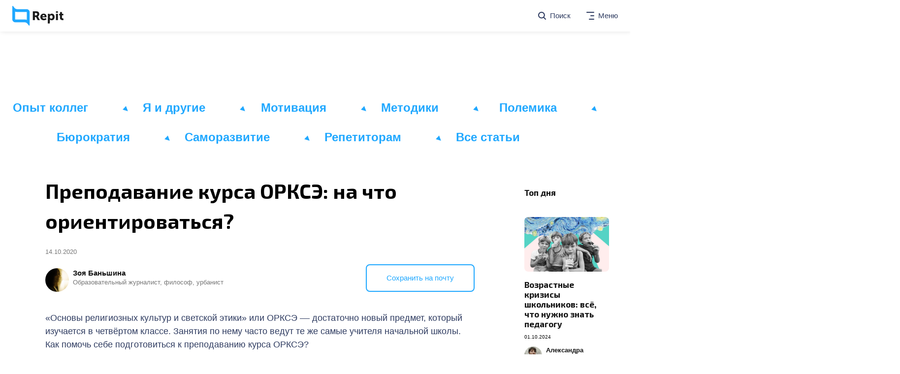

--- FILE ---
content_type: text/html; charset=UTF-8
request_url: https://repit.online/blog/post/prepodavanie-kursa-orkse-na-chto-orientirovatsya.html
body_size: 19324
content:
<!DOCTYPE html><html
lang=ru><head><meta
charset="UTF-8"><meta
http-equiv="X-UA-Compatible" content="IE=edge"><meta
name="viewport" content="width=device-width, initial-scale=1.0, maximum-scale=1.0, user-scalable=no"><meta
content="no-cache" name="turbolinks-cache-control"><title>Преподавание курса ОРКСЭ: на что ориентироваться? &#8212; REPIT Блог</title><link
href="https://fonts.googleapis.com/css?family=Exo+2:400,700&display=swap&subset=cyrillic" rel=stylesheet><link
rel=icon href=https://repit.online/blog/wp-content/themes/maximum-v2/assets/images/favicon.ico type=image/x-icon><link
rel="shortcut icon" href=https://repit.online/blog/wp-content/themes/maximum-v2/assets/images/favicon.ico type=image/x-icon><link
rel=icon href=https://blog.maximumtest.ru/wp-content/uploads/2019/10/favicon.jpg sizes=32x32><link
rel=icon href=https://blog.maximumtest.ru/wp-content/uploads/2019/10/favicon.jpg sizes=192x192><link
rel=apple-touch-icon href=https://blog.maximumtest.ru/wp-content/uploads/2019/10/favicon.jpg><meta
name="msapplication-TileImage" content="https://blog.maximumtest.ru/wp-content/uploads/2019/10/favicon.jpg"> <script>dataLayer=[{"title":"\u041f\u0440\u0435\u043f\u043e\u0434\u0430\u0432\u0430\u043d\u0438\u0435 \u043a\u0443\u0440\u0441\u0430 \u041e\u0420\u041a\u0421\u042d: \u043d\u0430 \u0447\u0442\u043e \u043e\u0440\u0438\u0435\u043d\u0442\u0438\u0440\u043e\u0432\u0430\u0442\u044c\u0441\u044f?","author":"\u0417\u043e\u044f \u0411\u0430\u043d\u044c\u0448\u0438\u043d\u0430","wordcount":57,"logged_in":"false","page_id":961,"post_date":"2020-10-14 17:50:18","post_type":"post"}];</script>  <script>(function(w,d,s,l,i){w[l]=w[l]||[];w[l].push({'gtm.start':new Date().getTime(),event:'gtm.js'});var f=d.getElementsByTagName(s)[0],j=d.createElement(s),dl=l!='dataLayer'?'&l='+l:'';j.async=true;j.src='https://www.googletagmanager.com/gtm.js?id='+i+dl;f.parentNode.insertBefore(j,f);})(window,document,'script','dataLayer','GTM-NSZ8G6C');</script> <meta
name="description" content="«Основы религиозных культур и светской этики» или ОРКСЭ –– достаточно новый предмет, который изучается в четвёртом классе. Занятия по нему часто ведут те же самые учителя начальной школы. Как помочь себе подготовиться к преподаванию курса ОРКСЭ?"><meta
name="robots" content="index, follow, max-snippet:-1, max-image-preview:large, max-video-preview:-1"><link
rel=canonical href=https://repit.online/blog/post/prepodavanie-kursa-orkse-na-chto-orientirovatsya.html><meta
property="og:locale" content="ru_RU"><meta
property="og:type" content="article"><meta
property="og:title" content="Преподавание курса ОРКСЭ: на что ориентироваться? - REPIT Блог"><meta
property="og:description" content="«Основы религиозных культур и светской этики» или ОРКСЭ –– достаточно новый предмет, который изучается в четвёртом классе. Занятия по нему часто ведут те же самые учителя начальной школы. Как помочь себе подготовиться к преподаванию курса ОРКСЭ?"><meta
property="og:url" content="https://repit.online/blog/post/prepodavanie-kursa-orkse-na-chto-orientirovatsya.html"><meta
property="og:site_name" content="REPIT Блог"><meta
property="article:published_time" content="2020-10-14T14:50:18+00:00"><meta
property="article:modified_time" content="2020-12-19T20:03:42+00:00"><meta
property="og:image" content="https://repit.online/blog/wp-content/uploads/2020/10/Prepodavanie-ORKSE-na-chto-orientirovatsya-min.jpg"><meta
property="og:image:width" content="650"><meta
property="og:image:height" content="420"><meta
name="twitter:card" content="summary_large_image"><meta
name="twitter:label1" content="Написано автором"><meta
name="twitter:data1" content="Зоя Баньшина"> <script type=application/ld+json class=yoast-schema-graph>{"@context":"https://schema.org","@graph":[{"@type":"Organization","@id":"https://repit.online/blog/#organization","name":"TUTOR Blog","url":"https://repit.online/blog/","sameAs":[],"logo":{"@type":"ImageObject","@id":"https://repit.online/blog/#logo","inLanguage":"ru-RU","url":"https://repit.online/blog/wp-content/uploads/2020/04/Vector.jpg","width":1280,"height":1280,"caption":"TUTOR Blog"},"image":{"@id":"https://repit.online/blog/#logo"}},{"@type":"WebSite","@id":"https://repit.online/blog/#website","url":"https://repit.online/blog/","name":"REPIT \u0411\u043b\u043e\u0433","description":"\u0412\u0441\u0451, \u043e \u0447\u0435\u043c \u0432\u044b \u043d\u0435 \u0443\u0441\u043f\u0435\u043b\u0438 \u043f\u043e\u0433\u043e\u0432\u043e\u0440\u0438\u0442\u044c \u0432 \u0443\u0447\u0438\u0442\u0435\u043b\u044c\u0441\u043a\u043e\u0439: \u043f\u0440\u0430\u043a\u0442\u0438\u0447\u0435\u0441\u043a\u0438\u0435 \u0441\u043e\u0432\u0435\u0442\u044b \u043f\u0435\u0434\u0430\u0433\u043e\u0433\u0430\u043c \u0438 \u043f\u0440\u043e\u0431\u043b\u0435\u043c\u044b \u043c\u043e\u0440\u0430\u043b\u0438","publisher":{"@id":"https://repit.online/blog/#organization"},"potentialAction":[{"@type":"SearchAction","target":"https://repit.online/blog/?s={search_term_string}","query-input":"required name=search_term_string"}],"inLanguage":"ru-RU"},{"@type":"ImageObject","@id":"https://repit.online/blog/post/prepodavanie-kursa-orkse-na-chto-orientirovatsya.html#primaryimage","inLanguage":"ru-RU","url":"https://repit.online/blog/wp-content/uploads/2020/10/Prepodavanie-ORKSE-na-chto-orientirovatsya-min.jpg","width":650,"height":420,"caption":"\u041f\u0440\u0435\u043f\u043e\u0434\u0430\u0432\u0430\u043d\u0438\u0435 \u043a\u0443\u0440\u0441\u0430 \u041e\u0420\u041a\u0421\u042d: \u043d\u0430 \u0447\u0442\u043e \u043e\u0440\u0438\u0435\u043d\u0442\u0438\u0440\u043e\u0432\u0430\u0442\u044c\u0441\u044f?"},{"@type":"WebPage","@id":"https://repit.online/blog/post/prepodavanie-kursa-orkse-na-chto-orientirovatsya.html#webpage","url":"https://repit.online/blog/post/prepodavanie-kursa-orkse-na-chto-orientirovatsya.html","name":"\u041f\u0440\u0435\u043f\u043e\u0434\u0430\u0432\u0430\u043d\u0438\u0435 \u043a\u0443\u0440\u0441\u0430 \u041e\u0420\u041a\u0421\u042d: \u043d\u0430 \u0447\u0442\u043e \u043e\u0440\u0438\u0435\u043d\u0442\u0438\u0440\u043e\u0432\u0430\u0442\u044c\u0441\u044f? - REPIT \u0411\u043b\u043e\u0433","isPartOf":{"@id":"https://repit.online/blog/#website"},"primaryImageOfPage":{"@id":"https://repit.online/blog/post/prepodavanie-kursa-orkse-na-chto-orientirovatsya.html#primaryimage"},"datePublished":"2020-10-14T14:50:18+00:00","dateModified":"2020-12-19T20:03:42+00:00","description":"\u00ab\u041e\u0441\u043d\u043e\u0432\u044b \u0440\u0435\u043b\u0438\u0433\u0438\u043e\u0437\u043d\u044b\u0445 \u043a\u0443\u043b\u044c\u0442\u0443\u0440 \u0438 \u0441\u0432\u0435\u0442\u0441\u043a\u043e\u0439 \u044d\u0442\u0438\u043a\u0438\u00bb \u0438\u043b\u0438 \u041e\u0420\u041a\u0421\u042d \u2013\u2013 \u0434\u043e\u0441\u0442\u0430\u0442\u043e\u0447\u043d\u043e \u043d\u043e\u0432\u044b\u0439 \u043f\u0440\u0435\u0434\u043c\u0435\u0442, \u043a\u043e\u0442\u043e\u0440\u044b\u0439 \u0438\u0437\u0443\u0447\u0430\u0435\u0442\u0441\u044f \u0432 \u0447\u0435\u0442\u0432\u0451\u0440\u0442\u043e\u043c \u043a\u043b\u0430\u0441\u0441\u0435. \u0417\u0430\u043d\u044f\u0442\u0438\u044f \u043f\u043e \u043d\u0435\u043c\u0443 \u0447\u0430\u0441\u0442\u043e \u0432\u0435\u0434\u0443\u0442 \u0442\u0435 \u0436\u0435 \u0441\u0430\u043c\u044b\u0435 \u0443\u0447\u0438\u0442\u0435\u043b\u044f \u043d\u0430\u0447\u0430\u043b\u044c\u043d\u043e\u0439 \u0448\u043a\u043e\u043b\u044b. \u041a\u0430\u043a \u043f\u043e\u043c\u043e\u0447\u044c \u0441\u0435\u0431\u0435 \u043f\u043e\u0434\u0433\u043e\u0442\u043e\u0432\u0438\u0442\u044c\u0441\u044f \u043a \u043f\u0440\u0435\u043f\u043e\u0434\u0430\u0432\u0430\u043d\u0438\u044e \u043a\u0443\u0440\u0441\u0430 \u041e\u0420\u041a\u0421\u042d?","inLanguage":"ru-RU","potentialAction":[{"@type":"ReadAction","target":["https://repit.online/blog/post/prepodavanie-kursa-orkse-na-chto-orientirovatsya.html"]}]},{"@type":"Article","@id":"https://repit.online/blog/post/prepodavanie-kursa-orkse-na-chto-orientirovatsya.html#article","isPartOf":{"@id":"https://repit.online/blog/post/prepodavanie-kursa-orkse-na-chto-orientirovatsya.html#webpage"},"author":{"@id":"https://repit.online/blog/#/schema/person/07a555ebba2428312a4cb959478a1e94"},"headline":"\u041f\u0440\u0435\u043f\u043e\u0434\u0430\u0432\u0430\u043d\u0438\u0435 \u043a\u0443\u0440\u0441\u0430 \u041e\u0420\u041a\u0421\u042d: \u043d\u0430 \u0447\u0442\u043e \u043e\u0440\u0438\u0435\u043d\u0442\u0438\u0440\u043e\u0432\u0430\u0442\u044c\u0441\u044f?","datePublished":"2020-10-14T14:50:18+00:00","dateModified":"2020-12-19T20:03:42+00:00","mainEntityOfPage":{"@id":"https://repit.online/blog/post/prepodavanie-kursa-orkse-na-chto-orientirovatsya.html#webpage"},"commentCount":0,"publisher":{"@id":"https://repit.online/blog/#organization"},"image":{"@id":"https://repit.online/blog/post/prepodavanie-kursa-orkse-na-chto-orientirovatsya.html#primaryimage"},"keywords":"4 \u043a\u043b\u0430\u0441\u0441,\u043a\u0443\u0440\u0441 \u043e\u0440\u043a\u0441\u044d,\u043e\u0440\u043a\u0441\u044d,\u043f\u0440\u0435\u043f\u043e\u0434\u0430\u0432\u0430\u043d\u0438\u0435 \u043a\u0443\u0440\u0441\u0430 \u043e\u0440\u043a\u0441\u044d,\u043f\u0440\u0435\u043f\u043e\u0434\u0430\u0432\u0430\u043d\u0438\u0435 \u043e\u0440\u043a\u0441\u044d","articleSection":"\u041c\u0435\u0442\u043e\u0434\u0438\u043a\u0438","inLanguage":"ru-RU","potentialAction":[{"@type":"CommentAction","name":"Comment","target":["https://repit.online/blog/post/prepodavanie-kursa-orkse-na-chto-orientirovatsya.html#respond"]}]},{"@type":"Person","@id":"https://repit.online/blog/#/schema/person/07a555ebba2428312a4cb959478a1e94","name":"\u0417\u043e\u044f \u0411\u0430\u043d\u044c\u0448\u0438\u043d\u0430","image":{"@type":"ImageObject","@id":"https://repit.online/blog/#personlogo","inLanguage":"ru-RU","url":"https://repit.online/blog/wp-content/uploads/2021/03/Snimok-ekrana-2021-03-13-v-11.16.24.png","caption":"\u0417\u043e\u044f \u0411\u0430\u043d\u044c\u0448\u0438\u043d\u0430"},"description":"\u041e\u0431\u0440\u0430\u0437\u043e\u0432\u0430\u0442\u0435\u043b\u044c\u043d\u044b\u0439 \u0436\u0443\u0440\u043d\u0430\u043b\u0438\u0441\u0442, \u0444\u0438\u043b\u043e\u0441\u043e\u0444, \u0443\u0440\u0431\u0430\u043d\u0438\u0441\u0442"}]}</script> <link
rel=dns-prefetch href=//repit.online><link
rel=alternate type=application/rss+xml title="REPIT Блог &raquo; Лента комментариев к &laquo;Преподавание курса ОРКСЭ: на что ориентироваться?&raquo;" href=https://repit.online/blog/post/prepodavanie-kursa-orkse-na-chto-orientirovatsya.html/feed><meta
property="og:image" content="https://repit.online/blog/wp-content/uploads/2020/10/Prepodavanie-ORKSE-na-chto-orientirovatsya-min-300x194.jpg"><link
rel=stylesheet id=wp-block-library-css  href='https://repit.online/blog/wp-includes/css/dist/block-library/style.min.css?ver=5.6.14' type=text/css media=all><link
rel=stylesheet id=pld-font-awesome-css  href='https://repit.online/blog/wp-content/plugins/posts-like-dislike/css/fontawesome/css/all.min.css?ver=1.0.4' type=text/css media=all><link
rel=stylesheet id=pld-frontend-css  href='https://repit.online/blog/wp-content/plugins/posts-like-dislike/css/pld-frontend.css?ver=1.0.4' type=text/css media=all><link
rel=stylesheet id=wpdiscuz-frontend-css-css  href='https://repit.online/blog/wp-content/plugins/wpdiscuz/themes/default/style.css?ver=7.1.0' type=text/css media=all><style id=wpdiscuz-frontend-css-inline-css>#wpdcom .wpd-blog-administrator .wpd-comment-label{color:#fff;background-color:#00B38F;border:none}#wpdcom .wpd-blog-administrator .wpd-comment-author, #wpdcom .wpd-blog-administrator .wpd-comment-author
a{color:#00B38F}#wpdcom.wpd-layout-1 .wpd-comment .wpd-blog-administrator .wpd-avatar
img{border-color:#00B38F}#wpdcom.wpd-layout-2 .wpd-comment.wpd-reply .wpd-comment-wrap.wpd-blog-administrator{border-left:3px solid #00B38F}#wpdcom.wpd-layout-2 .wpd-comment .wpd-blog-administrator .wpd-avatar
img{border-bottom-color:#00B38F}#wpdcom.wpd-layout-3 .wpd-blog-administrator .wpd-comment-subheader{border-top:1px dashed #00B38F}#wpdcom.wpd-layout-3 .wpd-reply .wpd-blog-administrator .wpd-comment-right{border-left:1px solid #00B38F}#wpdcom .wpd-blog-editor .wpd-comment-label{color:#fff;background-color:#00B38F;border:none}#wpdcom .wpd-blog-editor .wpd-comment-author, #wpdcom .wpd-blog-editor .wpd-comment-author
a{color:#00B38F}#wpdcom.wpd-layout-1 .wpd-comment .wpd-blog-editor .wpd-avatar
img{border-color:#00B38F}#wpdcom.wpd-layout-2 .wpd-comment.wpd-reply .wpd-comment-wrap.wpd-blog-editor{border-left:3px solid #00B38F}#wpdcom.wpd-layout-2 .wpd-comment .wpd-blog-editor .wpd-avatar
img{border-bottom-color:#00B38F}#wpdcom.wpd-layout-3 .wpd-blog-editor .wpd-comment-subheader{border-top:1px dashed #00B38F}#wpdcom.wpd-layout-3 .wpd-reply .wpd-blog-editor .wpd-comment-right{border-left:1px solid #00B38F}#wpdcom .wpd-blog-author .wpd-comment-label{color:#fff;background-color:#00B38F;border:none}#wpdcom .wpd-blog-author .wpd-comment-author, #wpdcom .wpd-blog-author .wpd-comment-author
a{color:#00B38F}#wpdcom.wpd-layout-1 .wpd-comment .wpd-blog-author .wpd-avatar
img{border-color:#00B38F}#wpdcom.wpd-layout-2 .wpd-comment .wpd-blog-author .wpd-avatar
img{border-bottom-color:#00B38F}#wpdcom.wpd-layout-3 .wpd-blog-author .wpd-comment-subheader{border-top:1px dashed #00B38F}#wpdcom.wpd-layout-3 .wpd-reply .wpd-blog-author .wpd-comment-right{border-left:1px solid #00B38F}#wpdcom .wpd-blog-contributor .wpd-comment-label{color:#fff;background-color:#00B38F;border:none}#wpdcom .wpd-blog-contributor .wpd-comment-author, #wpdcom .wpd-blog-contributor .wpd-comment-author
a{color:#00B38F}#wpdcom.wpd-layout-1 .wpd-comment .wpd-blog-contributor .wpd-avatar
img{border-color:#00B38F}#wpdcom.wpd-layout-2 .wpd-comment .wpd-blog-contributor .wpd-avatar
img{border-bottom-color:#00B38F}#wpdcom.wpd-layout-3 .wpd-blog-contributor .wpd-comment-subheader{border-top:1px dashed #00B38F}#wpdcom.wpd-layout-3 .wpd-reply .wpd-blog-contributor .wpd-comment-right{border-left:1px solid #00B38F}#wpdcom .wpd-blog-subscriber .wpd-comment-label{color:#fff;background-color:#00B38F;border:none}#wpdcom .wpd-blog-subscriber .wpd-comment-author, #wpdcom .wpd-blog-subscriber .wpd-comment-author
a{color:#00B38F}#wpdcom.wpd-layout-2 .wpd-comment .wpd-blog-subscriber .wpd-avatar
img{border-bottom-color:#00B38F}#wpdcom.wpd-layout-3 .wpd-blog-subscriber .wpd-comment-subheader{border-top:1px dashed #00B38F}#wpdcom .wpd-blog-wpseo_manager .wpd-comment-label{color:#fff;background-color:#00B38F;border:none}#wpdcom .wpd-blog-wpseo_manager .wpd-comment-author, #wpdcom .wpd-blog-wpseo_manager .wpd-comment-author
a{color:#00B38F}#wpdcom.wpd-layout-1 .wpd-comment .wpd-blog-wpseo_manager .wpd-avatar
img{border-color:#00B38F}#wpdcom.wpd-layout-2 .wpd-comment .wpd-blog-wpseo_manager .wpd-avatar
img{border-bottom-color:#00B38F}#wpdcom.wpd-layout-3 .wpd-blog-wpseo_manager .wpd-comment-subheader{border-top:1px dashed #00B38F}#wpdcom.wpd-layout-3 .wpd-reply .wpd-blog-wpseo_manager .wpd-comment-right{border-left:1px solid #00B38F}#wpdcom .wpd-blog-wpseo_editor .wpd-comment-label{color:#fff;background-color:#00B38F;border:none}#wpdcom .wpd-blog-wpseo_editor .wpd-comment-author, #wpdcom .wpd-blog-wpseo_editor .wpd-comment-author
a{color:#00B38F}#wpdcom.wpd-layout-1 .wpd-comment .wpd-blog-wpseo_editor .wpd-avatar
img{border-color:#00B38F}#wpdcom.wpd-layout-2 .wpd-comment .wpd-blog-wpseo_editor .wpd-avatar
img{border-bottom-color:#00B38F}#wpdcom.wpd-layout-3 .wpd-blog-wpseo_editor .wpd-comment-subheader{border-top:1px dashed #00B38F}#wpdcom.wpd-layout-3 .wpd-reply .wpd-blog-wpseo_editor .wpd-comment-right{border-left:1px solid #00B38F}#wpdcom .wpd-blog-organizer .wpd-comment-label{color:#fff;background-color:#00B38F;border:none}#wpdcom .wpd-blog-organizer .wpd-comment-author, #wpdcom .wpd-blog-organizer .wpd-comment-author
a{color:#00B38F}#wpdcom.wpd-layout-1 .wpd-comment .wpd-blog-organizer .wpd-avatar
img{border-color:#00B38F}#wpdcom.wpd-layout-2 .wpd-comment .wpd-blog-organizer .wpd-avatar
img{border-bottom-color:#00B38F}#wpdcom.wpd-layout-3 .wpd-blog-organizer .wpd-comment-subheader{border-top:1px dashed #00B38F}#wpdcom.wpd-layout-3 .wpd-reply .wpd-blog-organizer .wpd-comment-right{border-left:1px solid #00B38F}#wpdcom .wpd-blog-post_author .wpd-comment-label{color:#fff;background-color:#00B38F;border:none}#wpdcom .wpd-blog-post_author .wpd-comment-author, #wpdcom .wpd-blog-post_author .wpd-comment-author
a{color:#00B38F}#wpdcom .wpd-blog-post_author .wpd-avatar
img{border-color:#00B38F}#wpdcom.wpd-layout-1 .wpd-comment .wpd-blog-post_author .wpd-avatar
img{border-color:#00B38F}#wpdcom.wpd-layout-2 .wpd-comment.wpd-reply .wpd-comment-wrap.wpd-blog-post_author{border-left:3px solid #00B38F}#wpdcom.wpd-layout-2 .wpd-comment .wpd-blog-post_author .wpd-avatar
img{border-bottom-color:#00B38F}#wpdcom.wpd-layout-3 .wpd-blog-post_author .wpd-comment-subheader{border-top:1px dashed #00B38F}#wpdcom.wpd-layout-3 .wpd-reply .wpd-blog-post_author .wpd-comment-right{border-left:1px solid #00B38F}#wpdcom .wpd-blog-guest .wpd-comment-label{color:#fff;background-color:#00B38F;border:none}#wpdcom .wpd-blog-guest .wpd-comment-author, #wpdcom .wpd-blog-guest .wpd-comment-author
a{color:#00B38F}#wpdcom.wpd-layout-3 .wpd-blog-guest .wpd-comment-subheader{border-top:1px dashed #00B38F}#comments,#respond,.comments-area,#wpdcom{}#wpdcom .ql-editor>*{color:#777}#wpdcom .ql-editor::before{}#wpdcom .ql-toolbar{border:1px
solid #DDD;border-top:none}#wpdcom .ql-container{border:1px
solid #DDD;border-bottom:none}#wpdcom .wpd-form-row .wpdiscuz-item input[type="text"], #wpdcom .wpd-form-row .wpdiscuz-item input[type="email"], #wpdcom .wpd-form-row .wpdiscuz-item input[type="url"], #wpdcom .wpd-form-row .wpdiscuz-item input[type="color"], #wpdcom .wpd-form-row .wpdiscuz-item input[type="date"], #wpdcom .wpd-form-row .wpdiscuz-item input[type="datetime"], #wpdcom .wpd-form-row .wpdiscuz-item input[type="datetime-local"], #wpdcom .wpd-form-row .wpdiscuz-item input[type="month"], #wpdcom .wpd-form-row .wpdiscuz-item input[type="number"], #wpdcom .wpd-form-row .wpdiscuz-item input[type="time"], #wpdcom textarea, #wpdcom
select{border:1px
solid #DDD;color:#777}#wpdcom .wpd-form-row .wpdiscuz-item
textarea{border:1px
solid #DDD}#wpdcom input::placeholder, #wpdcom textarea::placeholder, #wpdcom input::-moz-placeholder, #wpdcom textarea::-webkit-input-placeholder{}#wpdcom .wpd-comment-text{color:#777}#wpdcom .wpd-thread-head .wpd-thread-info{border-bottom:2px solid #00B38F}#wpdcom .wpd-thread-head .wpd-thread-info.wpd-reviews-tab
svg{fill:#00B38F}#wpdcom .wpd-thread-head .wpdiscuz-user-settings{border-bottom:2px solid #00B38F}#wpdcom .wpd-thread-head .wpdiscuz-user-settings:hover{color:#00B38F}#wpdcom .wpd-comment .wpd-follow-link:hover{color:#00B38F}#wpdcom .wpd-comment-status .wpd-sticky{color:#00B38F}#wpdcom .wpd-thread-filter .wpdf-active{color:#00B38F;border-bottom-color:#00B38F}#wpdcom .wpd-comment-info-bar{border:1px
dashed #33c3a6;background:#e6f8f4}#wpdcom .wpd-comment-info-bar .wpd-current-view
i{color:#00B38F}#wpdcom .wpd-filter-view-all:hover{background:#00B38F}#wpdcom .wpdiscuz-item .wpdiscuz-rating>label{color:#DDD}#wpdcom .wpdiscuz-item .wpdiscuz-rating:not(:checked)>label:hover,.wpdiscuz-rating:not(:checked)>label:hover~label{}#wpdcom .wpdiscuz-item .wpdiscuz-rating > input ~ label:hover, #wpdcom .wpdiscuz-item .wpdiscuz-rating > input:not(:checked) ~ label:hover ~ label, #wpdcom .wpdiscuz-item .wpdiscuz-rating>input:not(:checked)~label:hover~label{color:#FFED85}#wpdcom .wpdiscuz-item .wpdiscuz-rating > input:checked ~ label:hover, #wpdcom .wpdiscuz-item .wpdiscuz-rating > input:checked ~ label:hover, #wpdcom .wpdiscuz-item .wpdiscuz-rating > label:hover ~ input:checked ~ label, #wpdcom .wpdiscuz-item .wpdiscuz-rating > input:checked + label:hover ~ label, #wpdcom .wpdiscuz-item .wpdiscuz-rating > input:checked ~ label:hover ~ label, .wpd-custom-field .wcf-active-star, #wpdcom .wpdiscuz-item .wpdiscuz-rating>input:checked~label{color:#FFD700}#wpd-post-rating .wpd-rating-wrap .wpd-rating-stars svg .wpd-star{fill:#DDD}#wpd-post-rating .wpd-rating-wrap .wpd-rating-stars svg .wpd-active{fill:#FFD700}#wpd-post-rating .wpd-rating-wrap .wpd-rate-starts svg .wpd-star{fill:#DDD}#wpd-post-rating .wpd-rating-wrap .wpd-rate-starts:hover svg .wpd-star{fill:#FFED85}#wpd-post-rating.wpd-not-rated .wpd-rating-wrap .wpd-rate-starts svg:hover ~ svg .wpd-star{fill:#DDD}.wpdiscuz-post-rating-wrap .wpd-rating .wpd-rating-wrap .wpd-rating-stars svg .wpd-star{fill:#DDD}.wpdiscuz-post-rating-wrap .wpd-rating .wpd-rating-wrap .wpd-rating-stars svg .wpd-active{fill:#FFD700}#wpdcom .wpd-comment .wpd-follow-active{color:#ff7a00}#wpdcom .page-numbers{color:#555;border:#555 1px solid}#wpdcom
span.current{background:#555}#wpdcom.wpd-layout-1 .wpd-new-loaded-comment>.wpd-comment-wrap>.wpd-comment-right{background:#FFFAD6}#wpdcom.wpd-layout-2 .wpd-new-loaded-comment.wpd-comment>.wpd-comment-wrap>.wpd-comment-right{background:#FFFAD6}#wpdcom.wpd-layout-2 .wpd-new-loaded-comment.wpd-comment.wpd-reply>.wpd-comment-wrap>.wpd-comment-right{background:transparent}#wpdcom.wpd-layout-2 .wpd-new-loaded-comment.wpd-comment.wpd-reply>.wpd-comment-wrap{background:#FFFAD6}#wpdcom.wpd-layout-3 .wpd-new-loaded-comment.wpd-comment>.wpd-comment-wrap>.wpd-comment-right{background:#FFFAD6}#wpdcom .wpd-follow:hover i, #wpdcom .wpd-unfollow:hover i, #wpdcom .wpd-comment .wpd-follow-active:hover
i{color:#00B38F}#wpdcom .wpdiscuz-readmore{cursor:pointer;color:#00B38F}.wpd-custom-field .wcf-pasiv-star, #wpcomm .wpdiscuz-item .wpdiscuz-rating>label{color:#DDD}.wpd-wrapper .wpd-list-item.wpd-active{border-top:3px solid #00B38F}#wpdcom.wpd-layout-2 .wpd-comment.wpd-reply.wpd-unapproved-comment .wpd-comment-wrap{border-left:3px solid #FFFAD6}#wpdcom.wpd-layout-3 .wpd-comment.wpd-reply.wpd-unapproved-comment .wpd-comment-right{border-left:1px solid #FFFAD6}#wpdcom .wpd-prim-button{background-color:#07B290;color:#FFF}#wpdcom .wpd_label__check i.wpdicon-on{color:#07B290;border:1px
solid #83d9c8}#wpd-bubble-wrapper #wpd-bubble-all-comments-count{color:#1DB99A}#wpd-bubble-wrapper>div{background-color:#1DB99A}#wpd-bubble-wrapper > #wpd-bubble #wpd-bubble-add-message{background-color:#1DB99A}#wpd-bubble-wrapper > #wpd-bubble #wpd-bubble-add-message::before{border-left-color:#1DB99A;border-right-color:#1DB99A}#wpd-bubble-wrapper.wpd-right-corner > #wpd-bubble #wpd-bubble-add-message::before{border-left-color:#1DB99A;border-right-color:#1DB99A}.wpd-inline-icon-wrapper path.wpd-inline-icon-first{fill:#1DB99A}.wpd-inline-icon-count{background-color:#1DB99A}.wpd-inline-icon-count::before{border-right-color:#1DB99A}.wpd-inline-form-wrapper::before{border-bottom-color:#1DB99A}.wpd-inline-form-question{background-color:#1DB99A}.wpd-inline-form{background-color:#1DB99A}.wpd-last-inline-comments-wrapper{border-color:#1DB99A}.wpd-last-inline-comments-wrapper::before{border-bottom-color:#1DB99A}.wpd-last-inline-comments-wrapper .wpd-view-all-inline-comments{background:#1DB99A}.wpd-last-inline-comments-wrapper .wpd-view-all-inline-comments:hover,.wpd-last-inline-comments-wrapper .wpd-view-all-inline-comments:active,.wpd-last-inline-comments-wrapper .wpd-view-all-inline-comments:focus{background-color:#1DB99A}#wpdcom .ql-snow .ql-tooltip[data-mode="link"]::before{content:"Введите ссылку:"}#wpdcom .ql-snow .ql-tooltip.ql-editing a.ql-action::after{content:"Сохранить"}.comments-area{width:auto}</style><link
rel=stylesheet id=wpdiscuz-combo-css-css  href='https://repit.online/blog/wp-content/plugins/wpdiscuz/assets/css/wpdiscuz-combo.min.css?ver=5.6.14' type=text/css media=all><link
rel=stylesheet id=main_css-css  href='https://repit.online/blog/wp-content/themes/maximum-v2/assets/main.css?ver=1.0' type=text/css media><link
rel=stylesheet id=new-styles_css-css  href='https://repit.online/blog/wp-content/themes/maximum-v2/assets/new-styles.css?ver=1.0' type=text/css media><link
rel=stylesheet id=wp-featherlight-css  href='https://repit.online/blog/wp-content/plugins/wp-featherlight/css/wp-featherlight.min.css?ver=1.3.4' type=text/css media=all> <script src='https://repit.online/blog/wp-content/plugins/jquery-updater/js/jquery-3.5.1.min.js?ver=3.5.1' id=jquery-core-js></script> <script src='https://repit.online/blog/wp-content/plugins/jquery-updater/js/jquery-migrate-3.3.0.min.js?ver=3.3.0' id=jquery-migrate-js></script> <script id=pld-frontend-js-extra>var pld_js_object={"admin_ajax_url":"https:\/\/repit.online\/blog\/wp-admin\/admin-ajax.php","admin_ajax_nonce":"04350ffec0"};</script> <script src='https://repit.online/blog/wp-content/plugins/posts-like-dislike/js/pld-frontend.js?ver=1.0.4' id=pld-frontend-js></script> <script id=main_js-js-extra>var loadmoreParams={"ajaxurl":"https:\/\/repit.online\/blog\/wp-admin\/admin-ajax.php","posts":"{\"page\":0,\"name\":\"prepodavanie-kursa-orkse-na-chto-orientirovatsya\",\"error\":\"\",\"m\":\"\",\"p\":0,\"post_parent\":\"\",\"subpost\":\"\",\"subpost_id\":\"\",\"attachment\":\"\",\"attachment_id\":0,\"pagename\":\"\",\"page_id\":0,\"second\":\"\",\"minute\":\"\",\"hour\":\"\",\"day\":0,\"monthnum\":0,\"year\":0,\"w\":0,\"category_name\":\"\",\"tag\":\"\",\"cat\":\"\",\"tag_id\":\"\",\"author\":\"\",\"author_name\":\"\",\"feed\":\"\",\"tb\":\"\",\"paged\":0,\"meta_key\":\"\",\"meta_value\":\"\",\"preview\":\"\",\"s\":\"\",\"sentence\":\"\",\"title\":\"\",\"fields\":\"\",\"menu_order\":\"\",\"embed\":\"\",\"category__in\":[],\"category__not_in\":[],\"category__and\":[],\"post__in\":[],\"post__not_in\":[],\"post_name__in\":[],\"tag__in\":[],\"tag__not_in\":[],\"tag__and\":[],\"tag_slug__in\":[],\"tag_slug__and\":[],\"post_parent__in\":[],\"post_parent__not_in\":[],\"author__in\":[],\"author__not_in\":[],\"ignore_sticky_posts\":false,\"suppress_filters\":false,\"cache_results\":false,\"update_post_term_cache\":true,\"lazy_load_term_meta\":true,\"update_post_meta_cache\":true,\"post_type\":\"\",\"posts_per_page\":10,\"nopaging\":false,\"comments_per_page\":\"50\",\"no_found_rows\":false,\"order\":\"DESC\"}","current_page":"1","max_page":"0"};</script> <script id=main_js-js-before>window.php_data={socialLinks:{vk:'https://vk.com/maximumtutor',fb:'https://www.facebook.com/maximumtest/',insta:'https://www.instagram.com/maximumtestru/?hl=ru',youtube:'https://www.youtube.com/user/MaximumtestRu',}}</script> <script src='https://repit.online/blog/wp-content/themes/maximum-v2/assets/main.js?ver=1.0' id=main_js-js></script> <link
rel=https://api.w.org/ href=https://repit.online/blog/wp-json/ ><link
rel=alternate type=application/json href=https://repit.online/blog/wp-json/wp/v2/posts/961><link
rel=EditURI type=application/rsd+xml title=RSD href=https://repit.online/blog/xmlrpc.php?rsd><link
rel=wlwmanifest type=application/wlwmanifest+xml href=https://repit.online/blog/wp-includes/wlwmanifest.xml><meta
name="generator" content="WordPress 5.6.14"><link
rel=shortlink href='https://repit.online/blog/?p=961'><link
rel=alternate type=application/json+oembed href="https://repit.online/blog/wp-json/oembed/1.0/embed?url=https%3A%2F%2Frepit.online%2Fblog%2Fpost%2Fprepodavanie-kursa-orkse-na-chto-orientirovatsya.html"><style>a.pld-like-dislike-trigger{color:#20a8ff}span.pld-count-wrap{color:#20a8ff}</style><link
rel=icon href=https://repit.online/blog/wp-content/uploads/2020/12/cropped-repit_favicon-32x32.png sizes=32x32><link
rel=icon href=https://repit.online/blog/wp-content/uploads/2020/12/cropped-repit_favicon-192x192.png sizes=192x192><link
rel=apple-touch-icon href=https://repit.online/blog/wp-content/uploads/2020/12/cropped-repit_favicon-180x180.png><meta
name="msapplication-TileImage" content="https://repit.online/blog/wp-content/uploads/2020/12/cropped-repit_favicon-270x270.png"></head><body
class="post-template-default single single-post postid-961 single-format-standard wp-custom-logo wp-featherlight-captions"><div
data-behavior=main-vue v-cloak>
<navbar
inline-template><div
class=navbar uk-sticky><nav
class="uk-container uk-navbar" data-uk-navbar="mode: click"><div
class=uk-navbar-left>
<a
class="uk-navbar-item uk-logo" href=/blog>
<img
src=https://repit.online/blog/wp-content/uploads/2022/06/repit_logo-2.png alt="MAXIMUM Блог">
</a></div><div
class=uk-navbar-right><ul
class=uk-navbar-nav><li>
<a
href=# class="toggler toggler--search">
<img
src=https://repit.online/blog/wp-content/themes/maximum-v2/assets/images/search-blue.svg uk-svg>
<span
class=uk-visible@s>Поиск</span>
</a><div
class="uk-navbar-dropdown search"
uk-drop="boundary: !nav; boundary-align: true; pos: bottom-justify; mode: click; offset: -70; delay-hide: 0"
@beforeshow=menuOpened
@beforehide=menuClosed
ref=navSearch>
<a
href=# class=close @click.prevent=navSearch.hide()>
<img
src=https://repit.online/blog/wp-content/themes/maximum-v2/assets/images/close.svg>
</a><form
role=search method=get id=searchform class=search action=https://repit.online/blog/ >
<m-input
name=s class="bb fw" label=Поиск></m-input></form></li><li>
<a
href=# class="toggler toggler--menu">
<img
class=toggler-open src=https://repit.online/blog/wp-content/themes/maximum-v2/assets/images/menu-blue.svg uk-svg>
<img
class=toggler-close src=https://repit.online/blog/wp-content/themes/maximum-v2/assets/images/close.svg uk-svg>
<span
class=uk-visible@s>Меню</span>
</a><div
class=uk-navbar-dropdown
uk-drop="boundary: !nav; boundary-align: true; pos: bottom-justify; mode: click; offset: -70; delay-hide: 0"
@beforeshow=menuOpened
@beforehide=menuClosed
ref=navDrop><div
class="uk-grid uk-navbar-dropdown-grid uk-child-width-1-4@m uk-child-width-1-3@s navbar-menu__wrapper"><div
class="uk-nav uk-navbar-dropdown-nav"><div
id=nav_menu-2 class="nav-widget widget_nav_menu"><h3 class="uk-nav-header">Наши рубрики</h3><div
class=menu-rubrikator-container><ul
id=menu-rubrikator class=menu><li
id=menu-item-169 class="menu-item menu-item-type-taxonomy menu-item-object-category menu-item-169"><a
href=https://repit.online/blog/post/category/vse-stati/experience>Опыт коллег</a></li><li
id=menu-item-25 class="menu-item menu-item-type-taxonomy menu-item-object-category menu-item-25"><a
href=https://repit.online/blog/post/category/vse-stati/communication>Я и другие</a></li><li
id=menu-item-1040 class="menu-item menu-item-type-taxonomy menu-item-object-category menu-item-1040"><a
href=https://repit.online/blog/post/category/vse-stati/motivation>Мотивация</a></li><li
id=menu-item-1041 class="menu-item menu-item-type-taxonomy menu-item-object-category current-post-ancestor current-menu-parent current-post-parent menu-item-1041"><a
href=https://repit.online/blog/post/category/vse-stati/methods>Методики</a></li><li
id=menu-item-28 class="menu-item menu-item-type-taxonomy menu-item-object-category menu-item-28"><a
href=https://repit.online/blog/post/category/vse-stati/conversation>Полемика</a></li><li
id=menu-item-1038 class="menu-item menu-item-type-taxonomy menu-item-object-category menu-item-1038"><a
href=https://repit.online/blog/post/category/vse-stati/documents>Бюрократия</a></li><li
id=menu-item-2902 class="menu-item menu-item-type-taxonomy menu-item-object-category menu-item-2902"><a
href=https://repit.online/blog/post/category/vse-stati/self-development>Саморазвитие</a></li><li
id=menu-item-3376 class="menu-item menu-item-type-taxonomy menu-item-object-category menu-item-3376"><a
href=https://repit.online/blog/post/category/vse-stati/repetitoram>Репетиторам</a></li><li
id=menu-item-182 class="menu-item menu-item-type-taxonomy menu-item-object-category current-post-ancestor menu-item-182"><a
href=https://repit.online/blog/post/category/vse-stati>Все статьи</a></li></ul></div></div></div><div
class="uk-nav uk-navbar-dropdown-nav"><div
id=nav_menu-7 class="nav-widget widget_nav_menu"><h3 class="uk-nav-header">О MAXIMUM</h3><div
class=menu-about-container><ul
id=menu-about class=menu><li
id=menu-item-45 class="menu-item menu-item-type-custom menu-item-object-custom menu-item-45"><a
href=https://maximumeducation.com/ >О компании</a></li><li
id=menu-item-46 class="menu-item menu-item-type-custom menu-item-object-custom menu-item-46"><a
href=https://maximumtest.ru/contacts>Контакты</a></li><li
id=menu-item-47 class="menu-item menu-item-type-custom menu-item-object-custom menu-item-47"><a
href=https://maximumeducation.com/news>Наши новости</a></li><li
id=menu-item-48 class="menu-item menu-item-type-custom menu-item-object-custom menu-item-48"><a
href=https://maximumtest.ru/partners>Открыть филиал</a></li><li
id=menu-item-2324 class="menu-item menu-item-type-custom menu-item-object-custom menu-item-2324"><a
href=https://roditeli.maximumtest.ru/ >Родители на MAXIMUM</a></li></ul></div></div></div><div
class="uk-nav uk-navbar-dropdown-nav uk-nav--contacts"><div
id=nav_menu-3 class="nav-widget widget_nav_menu"><h3 class="uk-nav-header">Связь с нами</h3><div
class=menu-contacts-container><ul
id=menu-contacts class=menu><li
id=menu-item-42 class="menu-item menu-item-type-custom menu-item-object-custom menu-item-42"><a
href=#>г. Москва, ул. Покровка 28с2.</a></li><li
id=menu-item-43 class="menu-item menu-item-type-custom menu-item-object-custom menu-item-43"><a
href=tel:8-800-775-53-81>8-800-775-53-81</a></li><li
id=menu-item-44 class="menu-item menu-item-type-custom menu-item-object-custom menu-item-44"><a>blogs@maximumtest.ru</a></li></ul></div></div>  <a
href="https://t.me/max_ed?utm_source=blog&utm_medium=content&utm_campaign=banner-from-repit-to-telegram-mm" target=_blank class="button white outlined rounded button--telegram">
<span>
<svg
width=21 height=18 viewBox="0 0 21 18" fill=none xmlns=http://www.w3.org/2000/svg>
<path
d="M18.6651 0.717797L0.935095 7.5548C-0.274905 8.0408 -0.267905 8.7158 0.713095 9.0168L5.26509 10.4368L15.7971 3.7918C16.2951 3.4888 16.7501 3.6518 16.3761 3.9838L7.8431 11.6848H7.84109L7.8431 11.6858L7.5291 16.3778C7.9891 16.3778 8.19209 16.1668 8.45009 15.9178L10.6611 13.7678L15.2601 17.1648C16.1081 17.6318 16.7171 17.3918 16.9281 16.3798L19.9471 2.1518C20.2561 0.912797 19.4741 0.351797 18.6651 0.717797Z" fill=white />
</svg>
</span>
Подписаться
</a></div></div></div></li></ul></div></nav></div>
</navbar><section
class="homepage "><div
class="uk-container  uk-padding-small single-post-page"><ul
id=menu-rubrikator-1 class="home-rubrics uk-nav rubric-nav "><li
class="menu-item menu-item-type-taxonomy menu-item-object-category menu-item-169"><a
href=https://repit.online/blog/post/category/vse-stati/experience>Опыт коллег</a></li><li
class="menu-item menu-item-type-taxonomy menu-item-object-category menu-item-25"><a
href=https://repit.online/blog/post/category/vse-stati/communication>Я и другие</a></li><li
class="menu-item menu-item-type-taxonomy menu-item-object-category menu-item-1040"><a
href=https://repit.online/blog/post/category/vse-stati/motivation>Мотивация</a></li><li
class="menu-item menu-item-type-taxonomy menu-item-object-category current-post-ancestor current-menu-parent current-post-parent menu-item-1041"><a
href=https://repit.online/blog/post/category/vse-stati/methods>Методики</a></li><li
class="menu-item menu-item-type-taxonomy menu-item-object-category menu-item-28"><a
href=https://repit.online/blog/post/category/vse-stati/conversation>Полемика</a></li><li
class="menu-item menu-item-type-taxonomy menu-item-object-category menu-item-1038"><a
href=https://repit.online/blog/post/category/vse-stati/documents>Бюрократия</a></li><li
class="menu-item menu-item-type-taxonomy menu-item-object-category menu-item-2902"><a
href=https://repit.online/blog/post/category/vse-stati/self-development>Саморазвитие</a></li><li
class="menu-item menu-item-type-taxonomy menu-item-object-category menu-item-3376"><a
href=https://repit.online/blog/post/category/vse-stati/repetitoram>Репетиторам</a></li><li
class="menu-item menu-item-type-taxonomy menu-item-object-category current-post-ancestor menu-item-182"><a
href=https://repit.online/blog/post/category/vse-stati>Все статьи</a></li></ul></div></section>
<single-post-page
inline-template><div
class="uk-container uk-padding-small single-post-page"><div
class=flexbox><div
class=single-post><h1 class="title">Преподавание курса ОРКСЭ: на что ориентироваться?</h1><div
class="meta uk-flex uk-flex-between">
<span
class=date>14.10.2020</span></div><div
class="row uk-flex uk-flex-between"><div
class="author uk-flex">
<img
src=https://repit.online/blog/wp-content/uploads/2021/03/Snimok-ekrana-2021-03-13-v-11.16.24-150x150.png width=96 height=96 alt="Зоя Баньшина" class="avatar avatar-96 wp-user-avatar wp-user-avatar-96 alignnone photo"><div><h5 class="name">Зоя Баньшина</h5><div
class=desc>Образовательный журналист, философ, урбанист</div></div></div>
<button
id=sendPostButton class="outlined blue" uk-toggle="target: #sendPostModal">Сохранить на почту</button></div><div
class=content><p>«Основы религиозных культур и светской этики» или ОРКСЭ –– достаточно новый предмет, который изучается в четвёртом классе. Занятия по нему часто ведут те же самые учителя начальной школы. Как помочь себе подготовиться к&nbsp;преподаванию&nbsp;курса&nbsp;ОРКСЭ?</p><figure
class="wp-block-image size-large is-resized"><img
loading=lazy src=https://tutor.maximumtest.ru/wp-content/uploads/2020/10/Prepodavanie-ORKSE-na-chto-orientirovatsya-min.jpg alt="Преподавание курса ОРКСЭ: на что ориентироваться?" class=wp-image-962 width=888 height=573 srcset="https://repit.online/blog/wp-content/uploads/2020/10/Prepodavanie-ORKSE-na-chto-orientirovatsya-min.jpg 650w, https://repit.online/blog/wp-content/uploads/2020/10/Prepodavanie-ORKSE-na-chto-orientirovatsya-min-300x194.jpg 300w" sizes="(max-width: 888px) 100vw, 888px"><figcaption><em>Преподавание&nbsp;курса&nbsp;ОРКСЭ: на что ориентироваться?</em></figcaption></figure><h2><strong>ОРКСЭ — это как?</strong></h2><p>«Основы религиозных культур и светской этики» (ОРКСЭ) стали&nbsp;<strong>обязательным школьным предметом</strong>&nbsp;для 4-го класса в 2012 году. Урок создали с простой целью: дать детям базовое понимание многообразия культур, которые сосуществуют в современном мире. А ещё ОРКСЭ позволяет погрузиться в их историю и традиции, то есть носит культурологический характер.</p><p>Конечно, объять необъятное –– то есть всю мировую культуру –– или хотя бы подступиться к ней за один год не получится. Именно поэтому&nbsp;<strong>школьники могут выбрать один из 6 модулей</strong>:&nbsp;</p><ul><li>«Основы православной культуры»;&nbsp;</li><li>«Основы исламской культуры»;&nbsp;</li><li>«Основы буддийской культуры»;&nbsp;</li><li>«Основы иудейской культуры»;&nbsp;</li><li>«Основы мировых религиозных культур»;&nbsp;</li><li>«Основы светской этики».&nbsp;</li></ul><p
style=background-color:#def0fb class=has-background><em>Каждый из них предполагает освоение за 34 часа учебного времени.</em></p><p>Чтобы преподавать ОРКСЭ,&nbsp;<strong>педагог должен иметь определённый запас знаний</strong>&nbsp;о религиях мира и народов России, их ценностях и обычаях. Поэтому занятия успешно проводят учителя по истории, обществознанию, литературе и МХК ––&nbsp;то есть педагоги средней школы. Есть одна проблема: у «предметников» часто нет необходимого опыта работы с детьми младшего школьного возраста.</p><p>Именно из-за специфичности работы, предполагающей и предметную подготовку, и опыт работы в начальной школе, модули могут вести учителя 1-4 классов. Для этого они должны пройти соответствующие курсы повышения квалификации.</p><p>Кстати, о них мы уже писали:</p><figure
class="wp-block-embed-wordpress wp-block-embed is-type-wp-embed is-provider-tutor-блог"><div
class=wp-block-embed__wrapper><blockquote
class=wp-embedded-content data-secret=DgcZsHA6Nh><a
href=https://repit.online/blog/post/zachem-nuzhny-kursy-povysheniya-kvalifikacii-dlya-uchitelej.html>Зачем нужны курсы повышения квалификации для учителей?</a></blockquote><iframe
class=wp-embedded-content sandbox=allow-scripts security=restricted style="position: absolute; clip: rect(1px, 1px, 1px, 1px);" title="«Зачем нужны курсы повышения квалификации для учителей?» &#8212; TUTOR БЛОГ" src="https://repit.online/blog/post/zachem-nuzhny-kursy-povysheniya-kvalifikacii-dlya-uchitelej.html/embed#?secret=DgcZsHA6Nh" data-secret=DgcZsHA6Nh width=500 height=282 frameborder=0 marginwidth=0 marginheight=0 scrolling=no></iframe></div></figure><p
style=background-color:#def0fb class=has-background>Также учителю важно понять, что его&nbsp;<strong>мировоззренческая позиция не должна определять преподавание предмета</strong>. Роль педагога&nbsp;в&nbsp;преподавании курса ОРКСЭ&nbsp;––&nbsp;в первую очередь просветительская и социальная, транслирующая необходимость межкультурного диалога и уважения друг к другу. Навязывать своё мнение детям не просто некорректно, но недопустимо.</p><h2><strong>«Никаких оценок» и другие особенности предмета</strong></h2><p>ОРКСЭ ––&nbsp;необычные предмет, и о его особенностях стоит помнить во время подготовки к занятиям. О каких особенностях идёт речь?</p><ul><li>Мы уже сказали о том, что курс имеет&nbsp;<strong>культурологический</strong>, а не идеологический или вероучительный характер.</li><li>Главная цель курса –– воспитание школьника и&nbsp;<strong>приобщение его к тем нравственным и мировоззренческим ценностям</strong>, которые транслируются на всероссийском уровне.</li><li>Курс объединяет усилия государства, школы и семьи по воспитанию ребёнка.</li><li>Все шесть модулей группируются вокруг трёх базовых национальных ценностей (Отечество, семья, культурная традиция).</li><li>Несмотря на то, что ребёнок осваивает только один модуль, он получает&nbsp;<strong>общее представление о содержании всех направлений</strong>. ОРКСЭ предполагает сквозные темы, например, урок «Россия –– наша Родина», которые открывает все шесть модулей.</li><li><strong>Вместо оценок существуют зачёты</strong>. Каждый ученик подготавливает и защищает проект, индивидуально или в группе.</li><li>На последних уроках школьники одного класса работают вместе. Эти занятия посвящены <strong>защите творческих работ</strong>&nbsp;(проектов) по результатам изучения того или иного модуля.</li><li>ОРКСЭ подготавливает школьников к изучению&nbsp;<strong>истории, обществознания и литературы</strong>.&nbsp;</li></ul><h2><strong>Как выстроить урок ОРКСЭ?</strong></h2><p>С тем, что такое ОРКСЭ, разобрались. Но как организовать урок, связанный с глубокими пластами культуры, в таком ключе, чтобы он стал интересен четвероклассникам? В этом помогут наши советы, а также разнообразные методики, которые можно использовать на уроке.</p><p
style=background-color:#def0fb class=has-background><em>В&nbsp;преподавании курса&nbsp;ОРКСЭ&nbsp;лучше не использовать сложную, нагруженную терминологию, которая будет только смущать детей. Не стоит и активно этимологизировать слова, если их изначальное происхождение не слишком помогает понять смысл понятия.&nbsp;</em></p><p>Учитель должен был популяризатором знания: давать точную и занимательную информацию. Сделать это можно, например, с помощью привнесения игровых элементов в якобы серьёзный урок. Игра может появиться на уроке ОРКСЭ в формате короткой вставки. Почему? Об этом и других методах игрового обучения можно&nbsp;<a
href=https://tutor.maximumtest.ru/post/kak-primenyat-igrovye-metody-obucheniya-v-shkole.html>прочесть</a>&nbsp;в нашей недавней статье.&nbsp;</p><p>По сути,&nbsp;преподавание&nbsp;курса&nbsp;ОРКСЭ&nbsp;предполагает целые лекции, посвящённые конкретной теме. Такой темп сложно выдержать, а потом занятие будет легче провести в формате диалога и обмена мнения. Чтобы дети смогли поддержать беседу, учитель может задать теоретическую подготовку в качестве домашнего задания. Этот метод&nbsp;<a
href=https://tutor.maximumtest.ru/post/metod-perevernutyh-klassov-kak-sdelat-vsjo-naoborot-i-poluchit-bolshe-polzy.html>называется</a>&nbsp;«перевёрнутым классом».</p><p>И самое главное: как заинтриговать детей так, чтобы они с нетерпением ждали следующего урока? Ответ на этот вопрос кроется в методе «кроссенс», который можно использовать и на занятиях с четвероклассниками. Учителю помогут специально подобранные изображения, о которых можно подробно&nbsp;<a
href=https://tutor.maximumtest.ru/post/sovremennye-metodiki-prepodavaniya-kak-najti-kontakt-s-uchenikom.html>узнать</a>&nbsp;из нашего блога.</p><p>А ещё подобрать удобный для себя метод можно самостоятельно: мы уже&nbsp;<a
href=https://tutor.maximumtest.ru/post/metody-prepodavaniya.html>собрали</a>&nbsp;главные современные идеи для учителя на одной странице.</p><div
class="pld-like-dislike-wrap pld-template-1"><div
class="pld-like-wrap  pld-common-wrap">
<a
href=javascript:void(0); class="pld-like-trigger pld-like-dislike-trigger " title=Нравится data-post-id=961 data-trigger-type=like data-restriction=cookie data-ip-check=0 data-user-check=1>
<i
class="fas fa-thumbs-up"></i>
</a>
<span
class="pld-like-count-wrap pld-count-wrap">  </span></div><div
class="pld-dislike-wrap  pld-common-wrap">
<a
href=javascript:void(0); class="pld-dislike-trigger pld-like-dislike-trigger " title data-post-id=961 data-trigger-type=dislike data-ip-check=0 data-restriction=cookie data-user-check=1>
<i
class="fas fa-thumbs-down"></i>
</a>
<span
class="pld-dislike-count-wrap pld-count-wrap">1</span></div></div></div><div
class=single-form>
<subscribe-expand
title="Подписывайся на рассылку"
subtitle="Анонсы вебинаров по преподаванию, полезные статьи, материалы для учеников"
gradient=1 image=yoda image-class=subscribe-home-1 id=subscribe-home-1 /></div><div
class=comments><h2>Комментарии</h2><div
class=wpdiscuz_top_clearing></div><div
id=comments class=comments-area><div
id=respond style='width: 0;height: 0;clear: both;margin: 0;padding: 0;'></div><div
id=wpdcom class="wpdiscuz_unauth wpd-default wpd-layout-1 wpd-comments-open"><div
class=wc_social_plugin_wrapper></div><div
class=wpd-form-wrap><div
class=wpd-form-head><div
class=wpd-sbs-toggle>
<i
class="far fa-envelope"></i> <span
class=wpd-sbs-title>Подписаться</span> <i
class="fas fa-caret-down"></i></div><div
class=wpd-auth><div
class=wpd-login>
<a
rel=nofollow href="https://repit.online/blog/wp-login.php?redirect_to=https%3A%2F%2Frepit.online%2Fblog%2Fpost%2Fprepodavanie-kursa-orkse-na-chto-orientirovatsya.html"><i
class='fas fa-sign-in-alt'></i> авторизуйтесь</a></div></div></div><div
class="wpdiscuz-subscribe-bar wpdiscuz-hidden"><form
action="https://repit.online/blog/wp-admin/admin-ajax.php?action=wpdAddSubscription" method=post id=wpdiscuz-subscribe-form><div
class=wpdiscuz-subscribe-form-intro>Уведомить о</div><div
class=wpdiscuz-subscribe-form-option style=width:40%;>
<select
class=wpdiscuz_select name=wpdiscuzSubscriptionType ><option
value=post>новых последующих комментариях</option><option
value=all_comment >новых ответах на мои комментарии</option>
</select></div><div
class="wpdiscuz-item wpdiscuz-subscribe-form-email">
<input
class=email type=email name=wpdiscuzSubscriptionEmail required=required value placeholder=Email></div><div
class=wpdiscuz-subscribe-form-button>
<input
id=wpdiscuz_subscription_button class=wpd-prim-button type=submit value=&rsaquo; name=wpdiscuz_subscription_button></div>
<input
type=hidden id=wpdiscuz_subscribe_form_nonce name=wpdiscuz_subscribe_form_nonce value=b374e593df><input
type=hidden name=_wp_http_referer value=/blog/post/prepodavanie-kursa-orkse-na-chto-orientirovatsya.html></form></div><div
class="wpd-form wpd-form-wrapper wpd-main-form-wrapper" id=wpd-main-form-wrapper-0_0><form
class="wpd_comm_form wpd_main_comm_form" method=post enctype=multipart/form-data><div
class=wpd-field-comment><div
class="wpdiscuz-item wc-field-textarea"><div
class="wpdiscuz-textarea-wrap "><div
class=wpd-avatar>
<img
src="https://secure.gravatar.com/avatar/?s=56&#038;d=mm&#038;r=g" width=56 height=56 alt=guest class="avatar avatar-56 wp-user-avatar wp-user-avatar-56 photo avatar-default"></div><div
id=wpd-editor-wraper-0_0 style="display: none;"><div
id=wpd-editor-char-counter-0_0 class=wpd-editor-char-counter></div><textarea id=wc-textarea-0_0 required name=wc_comment class="wc_comment wpd-field"></textarea><div
id=wpd-editor-0_0></div><div
id=wpd-editor-toolbar-0_0>
<button
title=Жирный class=ql-bold  ></button>
<button
title=Курсив class=ql-italic  ></button>
<button
title=Подчеркивание class=ql-underline  ></button>
<button
title=Зачеркивание class=ql-strike  ></button>
<button
title="Упорядоченный список" class=ql-list value=ordered ></button>
<button
title="Неупорядоченный список" class=ql-list value=bullet ></button>
<button
title=Цитата class=ql-blockquote  ></button>
<button
title="Блок кода" class=ql-code-block  ></button>
<button
title=Ссылка class=ql-link  ></button>
<button
title="Исходный код" class=ql-sourcecode  data-wpde_button_name=sourcecode>{}</button>
<button
title=Спойлер class=ql-spoiler  data-wpde_button_name=spoiler>[+]</button><div
class=wpd-editor-buttons-right>
<span
class=wmu-upload-wrap wpd-tooltip='Прикрепить изображение к этому комментарию' wpd-tooltip-position=left><label
class=wmu-add><i
class='far fa-image'></i><input
style=display:none; class=wmu-add-files type=file name=wmu_files[]  accept=image/*></label></span><div
class=wpd-clear></div></div></div></div></div></div></div><div
class=wpd-form-foot style=display:none;><div
class=wpdiscuz-textarea-foot><div
class=wpdiscuz-button-actions><div
class=wmu-action-wrap><div
class='wmu-tabs wmu-images-tab wmu-hide'></div></div></div></div><div
class=wpd-form-row><div
class=wpd-form-col-left><div
class="wpdiscuz-item wc_name-wrapper wpd-has-icon"><div
class=wpd-field-icon><i
class="fas fa-user"></i></div>
<input
id=wc_name-0_0 value required=required class="wc_name wpd-field" type=text name=wc_name placeholder=Имя* maxlength=50 pattern=.{3,50} title>
<label
for=wc_name-0_0 class=wpdlb>Имя*</label></div><div
class="wpdiscuz-item wc_email-wrapper wpd-has-icon"><div
class=wpd-field-icon><i
class="fas fa-at"></i></div>
<input
id=wc_email-0_0 value required=required class="wc_email wpd-field" type=email name=wc_email placeholder=Email*>
<label
for=wc_email-0_0 class=wpdlb>Email*</label></div><div
class="wpdiscuz-item wc_website-wrapper wpd-has-icon"><div
class=wpd-field-icon><i
class="fas fa-link"></i></div>
<input
id=wc_website-0_0 value class="wc_website wpd-field" type=text name=wc_website placeholder="URL веб-сайта">
<label
for=wc_website-0_0 class=wpdlb>URL веб-сайта</label></div></div><div
class=wpd-form-col-right><div
class=wc-field-submit>
<label
class=wpd_label wpd-tooltip="Сообщать о всех новых ответах на мои комментарии">
<input
id=wc_notification_new_comment-0_0 class="wc_notification_new_comment-0_0 wpd_label__checkbox" value=comment type=checkbox name=wpdiscuz_notification_type>
<span
class=wpd_label__text>
<span
class=wpd_label__check>
<i
class="fas fa-bell wpdicon wpdicon-on"></i>
<i
class="fas fa-bell-slash wpdicon wpdicon-off"></i>
</span>
</span>
</label>
<input
id=wpd-field-submit-0_0 class="wc_comm_submit wpd_not_clicked wpd-prim-button" type=submit name=submit value="Оставить комментарий"></div></div><div
class=clearfix></div></div></div>
<input
type=hidden class=wpdiscuz_unique_id value=0_0 name=wpdiscuz_unique_id></form></div><div
id=wpdiscuz_hidden_secondary_form style="display: none;"><div
class="wpd-form wpd-form-wrapper wpd-secondary-form-wrapper" id=wpd-secondary-form-wrapper-wpdiscuzuniqueid style='display: none;'><div
class=wpd-secondary-forms-social-content></div><div
class=clearfix></div><form
class="wpd_comm_form wpd-secondary-form-wrapper" method=post enctype=multipart/form-data><div
class=wpd-field-comment><div
class="wpdiscuz-item wc-field-textarea"><div
class="wpdiscuz-textarea-wrap "><div
class=wpd-avatar>
<img
src="https://secure.gravatar.com/avatar/?s=56&#038;d=mm&#038;r=g" width=56 height=56 alt=guest class="avatar avatar-56 wp-user-avatar wp-user-avatar-56 photo avatar-default"></div><div
id=wpd-editor-wraper-wpdiscuzuniqueid style="display: none;"><div
id=wpd-editor-char-counter-wpdiscuzuniqueid class=wpd-editor-char-counter></div><textarea id=wc-textarea-wpdiscuzuniqueid required name=wc_comment class="wc_comment wpd-field"></textarea><div
id=wpd-editor-wpdiscuzuniqueid></div><div
id=wpd-editor-toolbar-wpdiscuzuniqueid>
<button
title=Жирный class=ql-bold  ></button>
<button
title=Курсив class=ql-italic  ></button>
<button
title=Подчеркивание class=ql-underline  ></button>
<button
title=Зачеркивание class=ql-strike  ></button>
<button
title="Упорядоченный список" class=ql-list value=ordered ></button>
<button
title="Неупорядоченный список" class=ql-list value=bullet ></button>
<button
title=Цитата class=ql-blockquote  ></button>
<button
title="Блок кода" class=ql-code-block  ></button>
<button
title=Ссылка class=ql-link  ></button>
<button
title="Исходный код" class=ql-sourcecode  data-wpde_button_name=sourcecode>{}</button>
<button
title=Спойлер class=ql-spoiler  data-wpde_button_name=spoiler>[+]</button><div
class=wpd-editor-buttons-right>
<span
class=wmu-upload-wrap wpd-tooltip='Прикрепить изображение к этому комментарию' wpd-tooltip-position=left><label
class=wmu-add><i
class='far fa-image'></i><input
style=display:none; class=wmu-add-files type=file name=wmu_files[]  accept=image/*></label></span><div
class=wpd-clear></div></div></div></div></div></div></div><div
class=wpd-form-foot style=display:none;><div
class=wpdiscuz-textarea-foot><div
class=wpdiscuz-button-actions><div
class=wmu-action-wrap><div
class='wmu-tabs wmu-images-tab wmu-hide'></div></div></div></div><div
class=wpd-form-row><div
class=wpd-form-col-left><div
class="wpdiscuz-item wc_name-wrapper wpd-has-icon"><div
class=wpd-field-icon><i
class="fas fa-user"></i></div>
<input
id=wc_name-wpdiscuzuniqueid value required=required class="wc_name wpd-field" type=text name=wc_name placeholder=Имя* maxlength=50 pattern=.{3,50} title>
<label
for=wc_name-wpdiscuzuniqueid class=wpdlb>Имя*</label></div><div
class="wpdiscuz-item wc_email-wrapper wpd-has-icon"><div
class=wpd-field-icon><i
class="fas fa-at"></i></div>
<input
id=wc_email-wpdiscuzuniqueid value required=required class="wc_email wpd-field" type=email name=wc_email placeholder=Email*>
<label
for=wc_email-wpdiscuzuniqueid class=wpdlb>Email*</label></div><div
class="wpdiscuz-item wc_website-wrapper wpd-has-icon"><div
class=wpd-field-icon><i
class="fas fa-link"></i></div>
<input
id=wc_website-wpdiscuzuniqueid value class="wc_website wpd-field" type=text name=wc_website placeholder="URL веб-сайта">
<label
for=wc_website-wpdiscuzuniqueid class=wpdlb>URL веб-сайта</label></div></div><div
class=wpd-form-col-right><div
class=wc-field-submit>
<label
class=wpd_label wpd-tooltip="Сообщать о всех новых ответах на мои комментарии">
<input
id=wc_notification_new_comment-wpdiscuzuniqueid class="wc_notification_new_comment-wpdiscuzuniqueid wpd_label__checkbox" value=comment type=checkbox name=wpdiscuz_notification_type>
<span
class=wpd_label__text>
<span
class=wpd_label__check>
<i
class="fas fa-bell wpdicon wpdicon-on"></i>
<i
class="fas fa-bell-slash wpdicon wpdicon-off"></i>
</span>
</span>
</label>
<input
id=wpd-field-submit-wpdiscuzuniqueid class="wc_comm_submit wpd_not_clicked wpd-prim-button" type=submit name=submit value="Оставить комментарий"></div></div><div
class=clearfix></div></div></div>
<input
type=hidden class=wpdiscuz_unique_id value=wpdiscuzuniqueid name=wpdiscuz_unique_id></form></div></div></div><div
id=wpd-threads class=wpd-thread-wrapper><div
class=wpd-thread-head><div
class="wpd-thread-info ">
<span
class=wpdtc title=0>0</span> Комментарий</div><div
class=wpd-space></div><div
class=wpd-thread-filter><div
class="wpd-filter wpdf-reacted wpd_not_clicked" wpd-tooltip="Самый популярный комментарий "><i
class="fas fa-bolt"></i></div><div
class="wpd-filter wpdf-hottest wpd_not_clicked" wpd-tooltip="Цепочка популярного комментария"><i
class="fas fa-fire"></i></div></div></div><div
class=wpd-comment-info-bar><div
class=wpd-current-view><i
class="fas fa-quote-left"></i> Межтекстовые Отзывы</div><div
class=wpd-filter-view-all>Посмотреть все комментарии</div></div><div
class=wpd-thread-list><div
class=wpdiscuz-comment-pagination></div></div></div></div></div><div
id=wpdiscuz-loading-bar class=wpdiscuz-loading-bar-unauth></div><div
id=wpdiscuz-comment-message class=wpdiscuz-comment-message-unauth></div></div></div><div
class=sidebar-banner-wrapper><div
class="uk-grid uk-grid-custom uk-child-width-1-1@m posts sidebar-posts" uk-grid><h4>Топ дня</h4>
<a
class=post href=https://repit.online/blog/post/vozrastnye-krizisy-shkolnikov-vsjo-chto-nuzhno-znat-pedagogu.html><div
class=poster>
<img
uk-img data-src=https://repit.online/blog/wp-content/uploads/2024/09/2130vozrastnye-krizisy.jpg alt="Возрастные кризисы школьников: всё, что нужно знать педагогу"></div><div
class="button text wb"><h4 class="title">Возрастные кризисы школьников: всё, что нужно знать педагогу</h4></div><div
class="meta uk-flex uk-flex-between">
<span
class=date>01.10.2024</span></div><div
class="author uk-flex uk-flex-middle">
<img
src=https://repit.online/blog/wp-content/uploads/2022/09/pichueva.webp width=1 height=1 alt="Александра Пичуева" class="avatar avatar-96 wp-user-avatar wp-user-avatar-96 alignnone photo"><h5 class="name">Александра Пичуева</h5></div>
</a>
<a
class=post href=https://repit.online/blog/post/uroki-na-prirode-chto-mozhno-pridumat-i-o-chem-sleduet-znat.html><div
class=poster>
<img
uk-img data-src=https://repit.online/blog/wp-content/uploads/2024/07/2112uroki-na-prirode-1.jpg alt="Уроки на природе: что можно придумать и о чем следует знать"></div><div
class="button text wb"><h4 class="title">Уроки на природе: что можно придумать и о чем следует знать</h4></div><div
class="meta uk-flex uk-flex-between">
<span
class=date>10.08.2024</span></div><div
class="author uk-flex uk-flex-middle">
<img
src=https://repit.online/blog/wp-content/uploads/2021/03/Snimok-ekrana-2021-03-09-v-15.46.42-150x150.png width=96 height=96 alt="Юлия Вьялкова" class="avatar avatar-96 wp-user-avatar wp-user-avatar-96 alignnone photo"><h5 class="name">Юлия Вьялкова</h5></div>
</a>
<a
class=post href=https://repit.online/blog/post/kak-sozdat-interaktivnye-zadaniya-na-platforme-online-test-pad.html><div
class=poster>
<img
uk-img data-src=https://repit.online/blog/wp-content/uploads/2024/07/2111interaktivnye-zadaniya.jpg alt="Как создать интерактивные задания на платформе Online Test Pad"></div><div
class="button text wb"><h4 class="title">Как создать интерактивные задания на платформе Online Test Pad</h4></div><div
class="meta uk-flex uk-flex-between">
<span
class=date>08.08.2024</span></div><div
class="author uk-flex uk-flex-middle">
<img
src=https://repit.online/blog/wp-content/uploads/2021/03/Snimok-ekrana-2021-03-11-v-10.50.24-150x150.png width=96 height=96 alt="Наталия Короткова" class="avatar avatar-96 wp-user-avatar wp-user-avatar-96 alignnone photo"><h5 class="name">Наталия Короткова</h5></div>
</a>
<a
class=post href=https://repit.online/blog/post/andragogika-osnovnye-principy-obucheniya-vzroslyh.html><div
class=poster>
<img
uk-img data-src=https://repit.online/blog/wp-content/uploads/2024/07/2102andragogika.jpg alt="Андрагогика: основные принципы обучения взрослых"></div><div
class="button text wb"><h4 class="title">Андрагогика: основные принципы обучения взрослых</h4></div><div
class="meta uk-flex uk-flex-between">
<span
class=date>14.07.2024</span></div><div
class="author uk-flex uk-flex-middle">
<img
src=https://repit.online/blog/wp-content/uploads/2022/09/pichueva.webp width=1 height=1 alt="Александра Пичуева" class="avatar avatar-96 wp-user-avatar wp-user-avatar-96 alignnone photo"><h5 class="name">Александра Пичуева</h5></div>
</a></div></div></div><div
class=rubric><div
class="uk-grid uk-flex uk-flex-bottom"><div><h2 class="title">Читайте<br>также:</h2></div><div
class=uk-visible@m>
<m-button
tag=a class="text wb" with-arrow
href=https://repit.online/blog/post/category/vse-stati/methods>
К статьям
</m-button></div></div><div
class="uk-grid uk-grid-custom uk-child-width-1-4@m posts posts-1-4" uk-grid>
<a
class=post href=https://repit.online/blog/post/vozrastnye-krizisy-shkolnikov-vsjo-chto-nuzhno-znat-pedagogu.html><div
class=poster>
<img
uk-img data-src=https://repit.online/blog/wp-content/uploads/2024/09/2130vozrastnye-krizisy.jpg alt="Возрастные кризисы школьников: всё, что нужно знать педагогу"></div><div
class="button text wb"><h4 class="title">Возрастные кризисы школьников: всё, что нужно знать педагогу</h4></div><div
class="meta uk-flex uk-flex-between">
<span
class=date>01.10.2024</span></div><div
class="author uk-flex uk-flex-middle">
<img
src=https://repit.online/blog/wp-content/uploads/2022/09/pichueva.webp width=1 height=1 alt="Александра Пичуева" class="avatar avatar-96 wp-user-avatar wp-user-avatar-96 alignnone photo"><h5 class="name">Александра Пичуева</h5></div>
</a>
<a
class=post href=https://repit.online/blog/post/uroki-na-prirode-chto-mozhno-pridumat-i-o-chem-sleduet-znat.html><div
class=poster>
<img
uk-img data-src=https://repit.online/blog/wp-content/uploads/2024/07/2112uroki-na-prirode-1.jpg alt="Уроки на природе: что можно придумать и о чем следует знать"></div><div
class="button text wb"><h4 class="title">Уроки на природе: что можно придумать и о чем следует знать</h4></div><div
class="meta uk-flex uk-flex-between">
<span
class=date>10.08.2024</span></div><div
class="author uk-flex uk-flex-middle">
<img
src=https://repit.online/blog/wp-content/uploads/2021/03/Snimok-ekrana-2021-03-09-v-15.46.42-150x150.png width=96 height=96 alt="Юлия Вьялкова" class="avatar avatar-96 wp-user-avatar wp-user-avatar-96 alignnone photo"><h5 class="name">Юлия Вьялкова</h5></div>
</a>
<a
class=post href=https://repit.online/blog/post/kak-sozdat-interaktivnye-zadaniya-na-platforme-online-test-pad.html><div
class=poster>
<img
uk-img data-src=https://repit.online/blog/wp-content/uploads/2024/07/2111interaktivnye-zadaniya.jpg alt="Как создать интерактивные задания на платформе Online Test Pad"></div><div
class="button text wb"><h4 class="title">Как создать интерактивные задания на платформе Online Test Pad</h4></div><div
class="meta uk-flex uk-flex-between">
<span
class=date>08.08.2024</span></div><div
class="author uk-flex uk-flex-middle">
<img
src=https://repit.online/blog/wp-content/uploads/2021/03/Snimok-ekrana-2021-03-11-v-10.50.24-150x150.png width=96 height=96 alt="Наталия Короткова" class="avatar avatar-96 wp-user-avatar wp-user-avatar-96 alignnone photo"><h5 class="name">Наталия Короткова</h5></div>
</a>
<a
class=post href=https://repit.online/blog/post/andragogika-osnovnye-principy-obucheniya-vzroslyh.html><div
class=poster>
<img
uk-img data-src=https://repit.online/blog/wp-content/uploads/2024/07/2102andragogika.jpg alt="Андрагогика: основные принципы обучения взрослых"></div><div
class="button text wb"><h4 class="title">Андрагогика: основные принципы обучения взрослых</h4></div><div
class="meta uk-flex uk-flex-between">
<span
class=date>14.07.2024</span></div><div
class="author uk-flex uk-flex-middle">
<img
src=https://repit.online/blog/wp-content/uploads/2022/09/pichueva.webp width=1 height=1 alt="Александра Пичуева" class="avatar avatar-96 wp-user-avatar wp-user-avatar-96 alignnone photo"><h5 class="name">Александра Пичуева</h5></div>
</a></div></div><div
id=sendPostModal uk-modal>
<send-post-to-email
post-id=961 pp-link=https://repit.online/blog/prepodavanie-kursa-orkse-na-chto-orientirovatsya></send-post-to-email></div></div>
</single-post-page> <script>jQuery(document).ready(function($){$(".single-post-page .content img").each(function(){var $this=$(this);var src=$this.attr('src');$this.addClass('image');var a=$('<a/>').attr({href:src,})
$this.wrap(a);});$('#subscribe-home-1').find('button').attr('id','subscribe-inside-button');$('#sendPostModal').find('button').attr('id','save-post-button');var $formSubmit=$('form.subscribe').find('button.button');$('#sendPostModal').find($formSubmit).text('Сохранить на почту').find('span').remove();$('#subscribe-home-1').find($formSubmit).text('Подписаться').find('span').remove();});</script> <footer><div
class="uk-container uk-padding-small footer-container"><div
class="uk-grid uk-child-width-1-2@m"><div
class=footer-bottom><div
class=footer-title>Repit</div><div
class=footer-text>– дочерний проект образовательной компании MAXIMUM Education. Здесь мы делаем медиа для педагогов нового поколения, у которых на первом месте стоят забота об учениках и качество преподавания.</div></div><div
style="display: none">
<subscribe-circle
class=big subtext="Анонсы вебинаров по преподаванию, полезные статьи, материалы для учеников" outlined-button image image-class id=subscribe-bottom></subscribe-circle></div><div
class="uk-child-width-1-2@m footer-second--row"><div
class="uk-child-width-1-1@m footer-col"><div
id=nav_menu-4 class="footer-widget widget_nav_menu"><h3 class="footer-widget-title">Наши рубрики</h3><div
class=menu-rubrikator-container><ul
id=menu-rubrikator-2 class=menu><li
class="menu-item menu-item-type-taxonomy menu-item-object-category menu-item-169"><a
href=https://repit.online/blog/post/category/vse-stati/experience>Опыт коллег</a></li><li
class="menu-item menu-item-type-taxonomy menu-item-object-category menu-item-25"><a
href=https://repit.online/blog/post/category/vse-stati/communication>Я и другие</a></li><li
class="menu-item menu-item-type-taxonomy menu-item-object-category menu-item-1040"><a
href=https://repit.online/blog/post/category/vse-stati/motivation>Мотивация</a></li><li
class="menu-item menu-item-type-taxonomy menu-item-object-category current-post-ancestor current-menu-parent current-post-parent menu-item-1041"><a
href=https://repit.online/blog/post/category/vse-stati/methods>Методики</a></li><li
class="menu-item menu-item-type-taxonomy menu-item-object-category menu-item-28"><a
href=https://repit.online/blog/post/category/vse-stati/conversation>Полемика</a></li><li
class="menu-item menu-item-type-taxonomy menu-item-object-category menu-item-1038"><a
href=https://repit.online/blog/post/category/vse-stati/documents>Бюрократия</a></li><li
class="menu-item menu-item-type-taxonomy menu-item-object-category menu-item-2902"><a
href=https://repit.online/blog/post/category/vse-stati/self-development>Саморазвитие</a></li><li
class="menu-item menu-item-type-taxonomy menu-item-object-category menu-item-3376"><a
href=https://repit.online/blog/post/category/vse-stati/repetitoram>Репетиторам</a></li><li
class="menu-item menu-item-type-taxonomy menu-item-object-category current-post-ancestor menu-item-182"><a
href=https://repit.online/blog/post/category/vse-stati>Все статьи</a></li></ul></div></div></div><div
class="uk-child-width-1-1@m footer-col" style="margin-top: 0"><div
id=nav_menu-6 class="footer-widget widget_nav_menu"><h3 class="footer-widget-title">О нас</h3><div
class=menu-about-container><ul
id=menu-about-1 class=menu><li
class="menu-item menu-item-type-custom menu-item-object-custom menu-item-45"><a
href=https://maximumeducation.com/ >О компании</a></li><li
class="menu-item menu-item-type-custom menu-item-object-custom menu-item-46"><a
href=https://maximumtest.ru/contacts>Контакты</a></li><li
class="menu-item menu-item-type-custom menu-item-object-custom menu-item-47"><a
href=https://maximumeducation.com/news>Наши новости</a></li><li
class="menu-item menu-item-type-custom menu-item-object-custom menu-item-48"><a
href=https://maximumtest.ru/partners>Открыть филиал</a></li><li
class="menu-item menu-item-type-custom menu-item-object-custom menu-item-2324"><a
href=https://roditeli.maximumtest.ru/ >Родители на MAXIMUM</a></li></ul></div></div><div
id=text-3 class="footer-widget widget_text"><h3 class="footer-widget-title">Наши контакты</h3><div
class=textwidget><p>8 (800) 775 53 81</p><p>г. Москва, ул. Покровка 28с2.</p></div></div></div></div></div></div></footer><a
href=javascript:void(0); id=wpdUserContentInfoAnchor style=display:none; rel=#wpdUserContentInfo data-wpd-lity>wpDiscuz</a><div
id=wpdUserContentInfo style=overflow:auto;background:#FDFDF6;padding:20px;width:600px;max-width:100%;border-radius:6px; class=lity-hide></div><div
id=wpd-editor-source-code-wrapper-bg></div><div
id=wpd-editor-source-code-wrapper><textarea id=wpd-editor-source-code></textarea><button
id=wpd-insert-source-code>Insert</button><input
type=hidden id=wpd-editor-uid></div>
<noscript><iframe
src="https://www.googletagmanager.com/ns.html?id=GTM-NSZ8G6C" height=0 width=0 style=display:none;visibility:hidden></iframe></noscript>
<script id=wpdiscuz-combo-js-js-extra>var wpdiscuzAjaxObj={"wc_hide_replies_text":"\u0421\u043f\u0440\u044f\u0442\u0430\u0442\u044c \u043e\u0442\u0432\u0435\u0442\u044b","wc_show_replies_text":"\u041f\u0440\u043e\u0441\u043c\u043e\u0442\u0440 \u043e\u0442\u0432\u0435\u0442\u043e\u0432","wc_msg_required_fields":"\u0417\u0430\u043f\u043e\u043b\u043d\u0438\u0442\u0435 \u043d\u0435\u043e\u0431\u0445\u043e\u0434\u0438\u043c\u044b\u0435 \u043f\u043e\u043b\u044f","wc_invalid_field":"\u041d\u0435\u043a\u043e\u0442\u043e\u0440\u044b\u0435 \u043f\u043e\u043b\u044f \u0437\u0430\u043f\u043e\u043b\u043d\u0435\u043d\u044b \u043d\u0435\u0432\u0435\u0440\u043d\u043e","wc_error_empty_text":"\u043f\u043e\u0436\u0430\u043b\u0443\u0439\u0441\u0442\u0430, \u0437\u0430\u043f\u043e\u043b\u043d\u0438\u0442\u0435 \u044d\u0442\u043e \u043f\u043e\u043b\u0435, \u0447\u0442\u043e\u0431\u044b \u043a\u043e\u043c\u043c\u0435\u043d\u0442\u0438\u0440\u043e\u0432\u0430\u0442\u044c","wc_error_url_text":"url \u043d\u0435\u0434\u0435\u0439\u0441\u0442\u0432\u0438\u0442\u0435\u043b\u044c\u043d\u044b\u0439","wc_error_email_text":"\u0430\u0434\u0440\u0435\u0441 \u044d\u043b\u0435\u043a\u0442\u0440\u043e\u043d\u043d\u043e\u0439 \u043f\u043e\u0447\u0442\u044b \u043d\u0435\u0432\u0435\u0440\u0435\u043d","wc_invalid_captcha":"\u041d\u0435\u0432\u0435\u0440\u043d\u043e \u0432\u0432\u0435\u0434\u0435\u043d \u043a\u043e\u0434","wc_login_to_vote":"\u0412\u044b \u0434\u043e\u043b\u0436\u043d\u044b \u0432\u043e\u0439\u0442\u0438 , \u0447\u0442\u043e\u0431\u044b \u043f\u0440\u043e\u0433\u043e\u043b\u043e\u0441\u043e\u0432\u0430\u0442\u044c","wc_deny_voting_from_same_ip":"\u0412\u044b \u043d\u0435 \u043c\u043e\u0436\u0435\u0442\u0435 \u0433\u043e\u043b\u043e\u0441\u043e\u0432\u0430\u0442\u044c \u0437\u0430 \u044d\u0442\u043e\u0442 \u043a\u043e\u043c\u043c\u0435\u043d\u0442\u0430\u0440\u0438\u0439","wc_self_vote":"\u0412\u044b \u043d\u0435 \u043c\u043e\u0436\u0435\u0442\u0435 \u0433\u043e\u043b\u043e\u0441\u043e\u0432\u0430\u0442\u044c \u0437\u0430 \u0441\u0432\u043e\u0439 \u043a\u043e\u043c\u043c\u0435\u043d\u0442\u0430\u0440\u0438\u0439","wc_vote_only_one_time":"\u0412\u044b \u0443\u0436\u0435 \u0433\u043e\u043b\u043e\u0441\u043e\u0432\u0430\u043b\u0438 \u0437\u0430 \u044d\u0442\u043e\u0442 \u043a\u043e\u043c\u043c\u0435\u043d\u0442\u0430\u0440\u0438\u0439","wc_voting_error":"\u041e\u0448\u0438\u0431\u043a\u0430 \u0433\u043e\u043b\u043e\u0441\u043e\u0432\u0430\u043d\u0438\u044f","wc_comment_edit_not_possible":"\u0418\u0437\u0432\u0438\u043d\u0438\u0442\u0435, \u044d\u0442\u043e\u0442 \u043a\u043e\u043c\u043c\u0435\u043d\u0442\u0430\u0440\u0438\u0439 \u0431\u043e\u043b\u044c\u0448\u0435 \u043d\u0435\u043b\u044c\u0437\u044f \u0440\u0435\u0434\u0430\u043a\u0442\u0438\u0440\u043e\u0432\u0430\u0442\u044c","wc_comment_not_updated":"\u0418\u0437\u0432\u0438\u043d\u0438\u0442\u0435, \u043a\u043e\u043c\u043c\u0435\u043d\u0442\u0430\u0440\u0438\u0439 \u043d\u0435 \u0431\u044b\u043b \u043e\u0431\u043d\u043e\u0432\u043b\u0435\u043d","wc_comment_not_edited":"\u0412\u044b \u043d\u0435 \u0441\u0434\u0435\u043b\u0430\u043b\u0438 \u043d\u0438\u043a\u0430\u043a\u0438\u0445 \u0438\u0437\u043c\u0435\u043d\u0435\u043d\u0438\u0439","wc_msg_input_min_length":"\u0412\u0432\u043e\u0434 \u0441\u043b\u0438\u0448\u043a\u043e\u043c \u043a\u043e\u0440\u043e\u0442\u043a\u0438\u0439","wc_msg_input_max_length":"\u0412\u0432\u043e\u0434 \u0441\u043b\u0438\u0448\u043a\u043e\u043c \u0434\u043b\u0438\u043d\u043d\u044b\u0439","wc_spoiler_title":"\u041d\u0430\u0437\u0432\u0430\u043d\u0438\u0435 \u0441\u043f\u043e\u0439\u043b\u0435\u0440\u0430","wc_cannot_rate_again":"\u0412\u044b \u043d\u0435 \u043c\u043e\u0436\u0435\u0442\u0435 \u0441\u043d\u043e\u0432\u0430 \u043e\u0446\u0435\u043d\u0438\u0442\u044c","wc_not_allowed_to_rate":"\u0412\u0430\u043c \u043d\u0435 \u0440\u0430\u0437\u0440\u0435\u0448\u0435\u043d\u043e \u0441\u0442\u0430\u0432\u0438\u0442\u044c \u0437\u0434\u0435\u0441\u044c \u043e\u0446\u0435\u043d\u043a\u0443","wc_follow_user":"\u041f\u043e\u0434\u043f\u0438\u0441\u0430\u0442\u044c\u0441\u044f \u043d\u0430 \u044d\u0442\u043e\u0433\u043e \u043f\u043e\u043b\u044c\u0437\u043e\u0432\u0430\u0442\u0435\u043b\u044f","wc_unfollow_user":"\u041e\u0442\u043f\u0438\u0441\u0430\u0442\u044c\u0441\u044f \u043e\u0442 \u044d\u0442\u043e\u0433\u043e \u043f\u043e\u043b\u044c\u0437\u043e\u0432\u0430\u0442\u0435\u043b\u044f","wc_follow_success":"\u0412\u044b \u043d\u0430\u0447\u0430\u043b\u0438 \u043f\u043e\u0434\u043f\u0438\u0441\u043a\u0443 \u043d\u0430 \u043a\u043e\u043c\u043c\u0435\u043d\u0442\u0430\u0440\u0438\u0438 \u044d\u0442\u043e\u0433\u043e \u0430\u0432\u0442\u043e\u0440\u0430","wc_follow_canceled":"\u0412\u044b \u043e\u0441\u0442\u0430\u043d\u043e\u0432\u0438\u043b\u0438 \u043f\u043e\u0434\u043f\u0438\u0441\u043a\u0443 \u043d\u0430 \u043a\u043e\u043c\u043c\u0435\u043d\u0442\u0430\u0440\u0438\u0438 \u044d\u0442\u043e\u0433\u043e \u0430\u0432\u0442\u043e\u0440\u0430","wc_follow_email_confirm":"\u041f\u043e\u0436\u0430\u043b\u0443\u0439\u0441\u0442\u0430, \u043f\u0440\u043e\u0432\u0435\u0440\u044c\u0442\u0435 \u0432\u0430\u0448 email \u0438 \u043f\u043e\u0434\u0442\u0432\u0435\u0440\u0434\u0438\u0442\u0435 \u0437\u0430\u043f\u0440\u043e\u0441 \u043d\u0430 \u043f\u043e\u0434\u043f\u0438\u0441\u043a\u0443.","wc_follow_email_confirm_fail":"\u0418\u0437\u0432\u0438\u043d\u0438\u0442\u0435, \u043c\u044b \u043d\u0435 \u043c\u043e\u0436\u0435\u043c \u043f\u0440\u0438\u0441\u043b\u0430\u0442\u044c \u043f\u0438\u0441\u044c\u043c\u043e \u043f\u043e\u0434\u0442\u0432\u0435\u0440\u0436\u0434\u0435\u043d\u0438\u044f.","wc_follow_login_to_follow":"\u041f\u043e\u0436\u0430\u043b\u0443\u0439\u0441\u0442\u0430, \u0432\u043e\u0439\u0434\u0438\u0442\u0435 \u0447\u0442\u043e\u0431\u044b \u043f\u043e\u0434\u043f\u0438\u0441\u044b\u0432\u0430\u0442\u044c\u0441\u044f \u043d\u0430 \u043f\u043e\u043b\u044c\u0437\u043e\u0432\u0430\u0442\u0435\u043b\u0435\u0439.","wc_follow_impossible":"\u041d\u0430\u043c \u0436\u0430\u043b\u044c, \u043d\u043e \u0432\u044b \u043d\u0435 \u043c\u043e\u0436\u0435\u0442\u0435 \u043f\u043e\u0434\u043f\u0438\u0441\u0430\u0442\u044c\u0441\u044f \u043d\u0430 \u044d\u0442\u043e\u0433\u043e \u043f\u043e\u043b\u044c\u0437\u043e\u0432\u0430\u0442\u0435\u043b\u044f.","wc_follow_not_added":"\u041d\u0435 \u043f\u043e\u043b\u0443\u0447\u0438\u043b\u043e\u0441\u044c \u043f\u043e\u0434\u043f\u0438\u0441\u0430\u0442\u044c\u0441\u044f. \u041f\u043e\u0436\u0430\u043b\u0443\u0439\u0441\u0442\u0430, \u043f\u043e\u043f\u0440\u043e\u0431\u0443\u0439\u0442\u0435 \u043f\u043e\u0437\u0436\u0435.","is_user_logged_in":"","commentListLoadType":"0","commentListUpdateType":"0","commentListUpdateTimer":"30","liveUpdateGuests":"0","wordpressThreadCommentsDepth":"5","wordpressIsPaginate":"0","commentTextMaxLength":null,"commentTextMinLength":"1","storeCommenterData":"100000","socialLoginAgreementCheckbox":"1","enableFbLogin":"0","enableFbShare":"0","facebookAppID":"","facebookUseOAuth2":"0","enableGoogleLogin":"0","googleClientID":"","googleClientSecret":"","cookiehash":"c1b80e6de22f101b3ee628745e35322f","isLoadOnlyParentComments":"0","scrollToComment":"1","commentFormView":"collapsed","enableDropAnimation":"1","isNativeAjaxEnabled":"1","enableBubble":"0","bubbleLiveUpdate":"0","bubbleHintTimeout":"45","bubbleHintHideTimeout":"10","cookieHideBubbleHint":"wpdiscuz_hide_bubble_hint","bubbleShowNewCommentMessage":"1","bubbleLocation":"content_left","firstLoadWithAjax":"0","wc_copied_to_clipboard":"\u0421\u043a\u043e\u043f\u0438\u0440\u043e\u0432\u0430\u043d \u0432 \u0431\u0443\u0444\u0435\u0440 \u043e\u0431\u043c\u0435\u043d\u0430.","inlineFeedbackAttractionType":"blink","loadRichEditor":"1","wpDiscuzReCaptchaSK":"","wpDiscuzReCaptchaTheme":"light","wpDiscuzReCaptchaVersion":"2.0","wc_captcha_show_for_guest":"0","wc_captcha_show_for_members":"0","wpDiscuzIsShowOnSubscribeForm":"0","wmuEnabled":"1","wmuInput":"wmu_files","wmuMaxFileCount":"1","wmuMaxFileSize":"2097152","wmuPostMaxSize":"8388608","wmuIsLightbox":"1","wmuMimeTypes":{"jpg":"image\/jpeg","jpeg":"image\/jpeg","jpe":"image\/jpeg","gif":"image\/gif","png":"image\/png","bmp":"image\/bmp","tiff":"image\/tiff","tif":"image\/tiff","ico":"image\/x-icon"},"wmuPhraseConfirmDelete":"\u0412\u044b \u0443\u0432\u0435\u0440\u0435\u043d\u044b, \u0447\u0442\u043e \u0445\u043e\u0442\u0438\u0442\u0435 \u0443\u0434\u0430\u043b\u0438\u0442\u044c \u044d\u0442\u043e \u0432\u043b\u043e\u0436\u0435\u043d\u0438\u0435?","wmuPhraseNotAllowedFile":"\u041d\u0435\u0434\u043e\u043f\u0443\u0441\u0442\u0438\u043c\u044b\u0439 \u0442\u0438\u043f \u0444\u0430\u0439\u043b\u0430","wmuPhraseMaxFileCount":"\u041c\u0430\u043a\u0441\u0438\u043c\u0430\u043b\u044c\u043d\u043e\u0435 \u043a\u043e\u043b\u0438\u0447\u0435\u0441\u0442\u0432\u043e \u0437\u0430\u0433\u0440\u0443\u0436\u0430\u0435\u043c\u044b\u0445 \u0444\u0430\u0439\u043b\u043e\u0432 1","wmuPhraseMaxFileSize":"\u041c\u0430\u043a\u0441\u0438\u043c\u0430\u043b\u044c\u043d\u044b\u0439 \u0440\u0430\u0437\u043c\u0435\u0440 \u0437\u0430\u0433\u0440\u0443\u0436\u0430\u0435\u043c\u043e\u0433\u043e \u0444\u0430\u0439\u043b\u0430 2MB","wmuPhrasePostMaxSize":"\u041c\u0430\u043a\u0441\u0438\u043c\u0430\u043b\u044c\u043d\u044b\u0439 \u0440\u0430\u0437\u043c\u0435\u0440 \u0441\u043e\u043e\u0431\u0449\u0435\u043d\u0438\u044f 8MB","msgEmptyFile":"File is empty. Please upload something more substantial. This error could also be caused by uploads being disabled in your php.ini or by post_max_size being defined as smaller than upload_max_filesize in php.ini.","msgPostIdNotExists":"ID \u0437\u0430\u043f\u0438\u0441\u0438 \u043d\u0435 \u0441\u0443\u0449\u0435\u0441\u0442\u0432\u0443\u0435\u0442","msgUploadingNotAllowed":"\u0418\u0437\u0432\u0438\u043d\u0438\u0442\u0435, \u0437\u0430\u0433\u0440\u0443\u0437\u043a\u0430 \u0434\u043b\u044f \u044d\u0442\u043e\u0433\u043e \u043f\u043e\u0441\u0442\u0430 \u0437\u0430\u043f\u0440\u0435\u0449\u0435\u043d\u0430","msgPermissionDenied":"\u0423 \u0432\u0430\u0441 \u043d\u0435\u0434\u043e\u0441\u0442\u0430\u0442\u043e\u0447\u043d\u043e \u043f\u0440\u0430\u0432 \u0434\u043b\u044f \u0432\u044b\u043f\u043e\u043b\u043d\u0435\u043d\u0438\u044f \u044d\u0442\u043e\u0433\u043e \u0434\u0435\u0439\u0441\u0442\u0432\u0438\u044f","wmuSecurity":"499ccf83a1","wmuKeyImages":"images","wmuSingleImageWidth":"auto","wmuSingleImageHeight":"200","version":"7.1.0","wc_post_id":"961","loadLastCommentId":"0","isCookiesEnabled":"1","dataFilterCallbacks":[],"is_email_field_required":"1","url":"https:\/\/repit.online\/blog\/wp-admin\/admin-ajax.php","customAjaxUrl":"https:\/\/repit.online\/blog\/wp-content\/plugins\/wpdiscuz\/utils\/ajax\/wpdiscuz-ajax.php","bubbleUpdateUrl":"https:\/\/repit.online\/blog\/wp-json\/wpdiscuz\/v1\/update","restNonce":"0adbc3c726"};var wpdiscuzUCObj={"msgConfirmDeleteComment":"\u0412\u044b \u0445\u043e\u0442\u0438\u0442\u0435 \u0443\u0434\u0430\u043b\u0438\u0442\u044c \u044d\u0442\u043e\u0442 \u043a\u043e\u043c\u043c\u0435\u043d\u0442\u0430\u0440\u0438\u0439?","msgConfirmCancelSubscription":"\u0412\u044b \u0445\u043e\u0442\u0438\u0442\u0435 \u043e\u0442\u043c\u0435\u043d\u0438\u0442\u044c \u044d\u0442\u0443 \u043f\u043e\u0434\u043f\u0438\u0441\u043a\u0443?","msgConfirmCancelFollow":"\u0412\u044b \u0443\u0432\u0435\u0440\u0435\u043d\u044b \u0447\u0442\u043e \u0445\u043e\u0442\u0438\u0442\u0435 \u043e\u0442\u043c\u0435\u043d\u0438\u0442\u044c \u044d\u0442\u0443 \u043f\u043e\u0434\u043f\u0438\u0441\u043a\u0443?","additionalTab":"0"};</script> <script id=wpdiscuz-combo-js-js-before>var wpdiscuzEditorOptions={modules:{toolbar:"",counter:{uniqueID:"",maxcount:0,mincount:1,},},placeholder:"\u041e\u0441\u0442\u0430\u0432\u044c\u0442\u0435 \u043f\u0435\u0440\u0432\u044b\u0439 \u043a\u043e\u043c\u043c\u0435\u043d\u0442\u0430\u0440\u0438\u0439!",theme:'snow',debug:'error'};</script> <script src='https://repit.online/blog/wp-content/plugins/wpdiscuz/assets/js/wpdiscuz-combo.min.js?ver=7.1.0' id=wpdiscuz-combo-js-js></script> <script src='https://repit.online/blog/wp-content/plugins/wp-featherlight/js/wpFeatherlight.pkgd.min.js?ver=1.3.4' id=wp-featherlight-js></script> <script src='https://repit.online/blog/wp-includes/js/wp-embed.min.js?ver=5.6.14' id=wp-embed-js></script> </body></html>

--- FILE ---
content_type: image/svg+xml
request_url: https://repit.online/blog/wp-content/themes/maximum-v2/assets/images/close.svg
body_size: 457
content:
<svg width="16" height="16" viewBox="0 0 16 16" fill="none" xmlns="http://www.w3.org/2000/svg">
<path d="M0.290388 15.7097C-0.0966959 15.3226 -0.0966959 14.695 0.290388 14.3079L14.3079 0.290314C14.695 -0.0967713 15.3226 -0.0967715 15.7097 0.290314C16.0968 0.6774 16.0968 1.30499 15.7097 1.69207L1.69214 15.7097C1.30506 16.0968 0.677472 16.0968 0.290388 15.7097Z" fill="black"/>
<path d="M15.7096 15.7097C15.3225 16.0968 14.6949 16.0968 14.3079 15.7097L0.290313 1.69208C-0.0967708 1.30499 -0.0967711 0.677402 0.290313 0.290317C0.677396 -0.0967688 1.30498 -0.0967688 1.69207 0.290317L15.7096 14.3079C16.0967 14.695 16.0967 15.3226 15.7096 15.7097Z" fill="black"/>
</svg>


--- FILE ---
content_type: image/svg+xml
request_url: https://repit.online/blog/wp-content/themes/maximum-v2/assets/images/search-blue.svg
body_size: 641
content:
<svg width="16" height="16" viewBox="0 0 16 16" fill="none" xmlns="http://www.w3.org/2000/svg">
<path fill-rule="evenodd" clip-rule="evenodd" d="M12.2467 10.9077C13.1815 9.76534 13.75 8.30914 13.75 6.71593C13.75 2.94481 10.6089 0 6.875 0C3.1411 0 0 2.94481 0 6.71593C0 10.4871 3.1411 13.4319 6.875 13.4319C8.31187 13.4319 9.65402 12.9993 10.7638 12.2549L14.3007 15.7148C14.6955 16.101 15.3286 16.0941 15.7148 15.6993C16.101 15.3045 16.0941 14.6714 15.6993 14.2852L12.2467 10.9077ZM9.30572 10.8047C8.59021 11.2037 7.76015 11.4319 6.875 11.4319C4.18261 11.4319 2 9.32047 2 6.71593C2 4.1114 4.18261 2 6.875 2C9.56739 2 11.75 4.1114 11.75 6.71593C11.75 7.75797 11.4006 8.72106 10.809 9.50159C10.7683 9.55536 10.7264 9.60827 10.6834 9.66027C10.5138 9.8652 10.327 10.0561 10.125 10.231C9.87396 10.4484 9.59949 10.641 9.30572 10.8047Z" fill="#2F3C61"/>
</svg>


--- FILE ---
content_type: image/svg+xml
request_url: https://repit.online/blog/wp-content/themes/maximum-v2/assets/images/email.svg
body_size: 761
content:
<svg width="16" height="16" viewBox="0 0 16 16" fill="none" xmlns="http://www.w3.org/2000/svg">
<path d="M8 0C3.58095 0 0 3.58095 0 8C0 12.419 3.58095 16 8 16C9.6 16 11.2 15.5429 12.4952 14.6286L11.2 12.7238C10.2857 13.3333 9.14286 13.7143 8 13.7143C4.87619 13.7143 2.28571 11.1238 2.28571 8C2.28571 4.87619 4.87619 2.28571 8 2.28571C11.1238 2.28571 13.7143 4.87619 13.7143 8V8.60952C13.7143 9.06667 13.6381 9.90476 12.8762 9.90476H12.5714C12.3429 9.90476 11.8857 9.44762 11.8857 9.21905V8C11.8857 5.86667 10.1333 4.11429 8 4.11429C5.86667 4.11429 4.11429 5.86667 4.11429 8C4.11429 10.1333 5.86667 11.8857 8 11.8857C8.91429 11.8857 9.67619 11.581 10.3619 11.0476C10.9714 11.7333 11.7333 12.1905 12.5714 12.1905H12.8762C14.7048 12.1905 16 10.7429 16 8.60952V8C16 3.58095 12.419 0 8 0ZM8 9.6C7.08571 9.6 6.4 8.91429 6.4 8C6.4 7.08571 7.08571 6.4 8 6.4C8.91429 6.4 9.6 7.08571 9.6 8C9.6 8.91429 8.91429 9.6 8 9.6Z" fill="black"/>
</svg>
